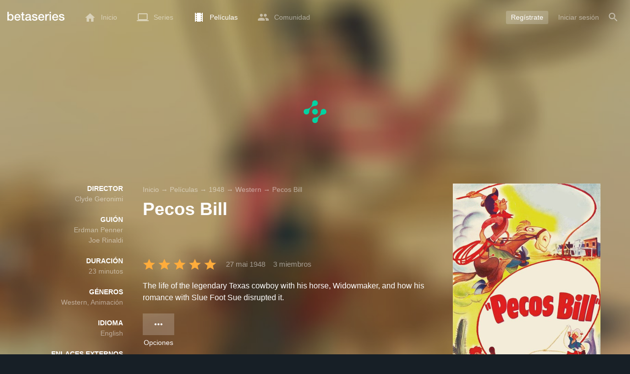

--- FILE ---
content_type: text/html; charset=UTF-8
request_url: https://www.betaseries.com/es/movie/113404-pecos-bill
body_size: 23123
content:
<!DOCTYPE html>
<html lang="es" >
<head prefix="og: http://ogp.me/ns# fb: http://ogp.me/ns/fb# video: http://ogp.me/ns/video#">
    <meta name="twitter:card" content="summary">
    <meta name="twitter:url" content="https://www.betaseries.com/es/movie/113404-pecos-bill">
    <meta name="twitter:title" content="Pecos Bill">
    <meta name="twitter:description" content="Película Western / Animación dirigida en 1948 por Clyde Geronimi, con Roy Rogers (Roy Rogers), Bob Nolan (Bob Nolan) y Luana Patten (Luana).">
    <meta name="twitter:site" content="@betaseries">
    <meta name="twitter:image" content="https://www.betaseries.com/es/film/113404-pecos-bill/image">
	<meta property="fb:app_id"      content="670849765185424" />
	<meta property="og:type"        content="video.movie" />
	<meta property="og:url"         content="https://www.betaseries.com/es/movie/113404-pecos-bill" />
	<meta property="og:title"       content="Pecos Bill" />
	<meta property="og:description" content="Película Western / Animación dirigida en 1948 por Clyde Geronimi, con Roy Rogers (Roy Rogers), Bob Nolan (Bob Nolan) y Luana Patten (Luana)." />
	<meta property="og:image"       content="https://www.betaseries.com/es/film/113404-pecos-bill/image" />
    <link rel="canonical" href="https://www.betaseries.com/es/movie/113404-pecos-bill" /><link rel="alternate" hreflang="fr" href="https://www.betaseries.com/film/113404-pecos-bill" /><link rel="alternate" hreflang="en" href="https://www.betaseries.com/en/movie/113404-pecos-bill" /><link rel="alternate" hreflang="es" href="https://www.betaseries.com/es/movie/113404-pecos-bill" /><link rel="alternate" hreflang="de" href="https://www.betaseries.com/de/movie/113404-pecos-bill" /><link rel="alternate" hreflang="it" href="https://www.betaseries.com/it/movie/113404-pecos-bill" /><link rel="alternate" hreflang="nl" href="https://www.betaseries.com/nl/movie/113404-pecos-bill" /><link rel="alternate" hreflang="pt" href="https://www.betaseries.com/pt/movie/113404-pecos-bill" /><link rel="alternate" hreflang="pt-br" href="https://www.betaseries.com/pt-br/movie/113404-pecos-bill" /><link rel="alternate" hreflang="se" href="https://www.betaseries.com/se/movie/113404-pecos-bill" /><link rel="alternate" hreflang="pl" href="https://www.betaseries.com/pl/movie/113404-pecos-bill" /><link rel="alternate" hreflang="ru" href="https://www.betaseries.com/ru/movie/113404-pecos-bill" /><link rel="alternate" hreflang="uk" href="https://www.betaseries.com/uk/movie/113404-pecos-bill" /><link rel="alternate" hreflang="tr" href="https://www.betaseries.com/tr/movie/113404-pecos-bill" /><link rel="alternate" hreflang="x-default" href="https://www.betaseries.com/film/113404-pecos-bill" /><link rel="preload" fetchpriority="high" as="image" href="https://img.betaseries.com/tv3lkZBvvr_lu03vGZd8dfYhAuE=/600x900/smart/https%3A%2F%2Fpictures.betaseries.com%2Ffilms%2Faffiches%2Foriginal%2F113404.jpg">    <title>Ver Pecos Bill en streaming</title>
    <meta name="description" content="Toda la información de la película Pecos Bill." />
    <meta http-equiv="content-type" content="text/html; charset=utf-8" />
    <meta name="viewport" content="width=device-width, initial-scale=1, minimum-scale=1, maximum-scale=1, user-scalable=no" />
    <meta name="robots" content="max-image-preview:large" />

    <link rel="apple-touch-icon" sizes="180x180" href="https://www.betaseries.com/images/site/apple-touch-icon.png">
    <link rel="icon" type="image/png" sizes="32x32" href="https://www.betaseries.com/images/site/favicon-32x32.png">
    <link rel="icon" type="image/png" sizes="16x16" href="https://www.betaseries.com/images/site/favicon-16x16.png">
    <link rel="manifest" href="https://www.betaseries.com/site.webmanifest">
    <link rel="mask-icon" href="https://www.betaseries.com/images/site/safari-pinned-tab.svg" color="#3b8dd0">
    <meta name="apple-mobile-web-app-title" content="BetaSeries">
    <meta name="application-name" content="BetaSeries">
    <meta name="theme-color" content="#3b8dd0">

    <link rel="search" type="application/opensearchdescription+xml" href="https://www.betaseries.com/data/opensearch.xml" title="BetaSeries" />

	<link rel="preload" media="screen" type="text/css" href="https://www.betaseries.com/css/film.css?v=1769386254" as="style" onload="this.onload=null;this.rel='stylesheet';if (document.querySelectorAll('head>link[type=\'text/css\'][rel=\'preload\']').length==0&&document.querySelector('#critical-css')){document.querySelector('#critical-css').remove();}">
	<noscript><link rel="stylesheet" href="https://www.betaseries.com/css/film.css?v=1769386254" /></noscript>
	<style id="critical-css">#optidigital-adslot-Wallpaper{display:none}.optidigital-ad-center,.optidigital-ad-center-sticky{margin:10px auto}.parent-ad-desktop,.parent-ad-mobile{flex-direction:column;justify-content:center}.parent-ad-mobile{display:flex}.parent-ad-desktop{display:none}@media (min-width:768px){.parent-ad-mobile{display:none}.parent-ad-desktop{display:flex}}.right-ad{float:right}.sticky-ad{position:-webkit-sticky;position:sticky;top:20px}.sideArticle .sticky-ad{top:140px}#optidigital-adslot-Desktop_Interstitial{margin:0}@charset "UTF-8";:root{--default_color:#333333;--link_color:var(--top_color);--bright_color:#ffffff;--background_color:#ffffff;--heading_color:#c1e1fa;--top_color:#3b8dd0;--footer_color:#333333;--gray_hover:#fafafa;--gray_light:#eeeeee;--gray_slight:#dedede;--gray_medium:#999999;--gray_hard:#666666;--body_background:#f2f3f6;--shadow_light:#dddddd;--error:#d50000;--default_background:#171f26;--gutter:calc(15px / 2);--border-radius:6px;--box-shadow:#999 0 0 5px;--background-reco-home:var(--default_background);--background_color_block:#fff;--background_color_block_reverse:#212930;--club-member:#dab766;--club_gradient:linear-gradient(#dab766, #b69121);--background-placeholder:linear-gradient(
        -90deg,
        #e8eaed 0%,
        #dfe0e1 50%,
        #e8eaed 100%
    );--archived_bg:var(--gray_slight);--title_block:var(--top_color);--rewatch_bg:rgb(203 213 225 / 0.1);--rewatch_bg_dark:rgb(71 85 105 / 0.4)}@media (min-width:991px){:root{--gutter:15px}}:root{--blue:#007bff;--indigo:#6610f2;--purple:#6f42c1;--pink:#e83e8c;--red:#dc3545;--orange:#fd7e14;--yellow:#ffc107;--green:#28a745;--teal:#20c997;--cyan:#17a2b8;--white:#fff;--gray:#6c757d;--gray-dark:#343a40;--primary:#007bff;--secondary:#6c757d;--success:#28a745;--info:#17a2b8;--warning:#ffc107;--danger:#dc3545;--light:#f8f9fa;--dark:#343a40;--breakpoint-xs:0;--breakpoint-sm:576px;--breakpoint-md:768px;--breakpoint-lg:992px;--breakpoint-xl:1200px;--font-family-sans-serif:-apple-system,BlinkMacSystemFont,"Segoe UI",Roboto,"Helvetica Neue",Arial,"Noto Sans",sans-serif,"Apple Color Emoji","Segoe UI Emoji","Segoe UI Symbol","Noto Color Emoji";--font-family-monospace:SFMono-Regular,Menlo,Monaco,Consolas,"Liberation Mono","Courier New",monospace}*,::after,::before{box-sizing:border-box}html{font-family:sans-serif;line-height:1.15;-webkit-text-size-adjust:100%}nav{display:block}body{margin:0;font-family:-apple-system,BlinkMacSystemFont,"Segoe UI",Roboto,"Helvetica Neue",Arial,"Noto Sans",sans-serif,"Apple Color Emoji","Segoe UI Emoji","Segoe UI Symbol","Noto Color Emoji";font-size:1rem;font-weight:400;line-height:1.5;color:#212529;text-align:left;background-color:#fff}h1{margin-top:0;margin-bottom:.5rem}p{margin-top:0;margin-bottom:1rem}ul{margin-top:0;margin-bottom:1rem}strong{font-weight:bolder}a{color:#007bff;text-decoration:none;background-color:transparent}img{vertical-align:middle;border-style:none}svg{overflow:hidden;vertical-align:middle}button{border-radius:0}button{margin:0;font-family:inherit;font-size:inherit;line-height:inherit}button{overflow:visible}button{text-transform:none}[type=button],[type=submit],button{-webkit-appearance:button}[type=button]::-moz-focus-inner,[type=submit]::-moz-focus-inner,button::-moz-focus-inner{padding:0;border-style:none}::-webkit-file-upload-button{font:inherit;-webkit-appearance:button}.container{width:100%;padding-right:15px;padding-left:15px;margin-right:auto;margin-left:auto}@media (min-width:576px){.container{max-width:540px}}@media (min-width:768px){.container{max-width:720px}}@media (min-width:992px){.container{max-width:960px}}@media (min-width:1200px){.container{max-width:1140px}}.d-none{display:none!important}@media (min-width:768px){.d-md-block{display:block!important}.d-md-flex{display:flex!important}}.sr-only{position:absolute;width:1px;height:1px;padding:0;overflow:hidden;clip:rect(0,0,0,0);white-space:nowrap;border:0}body{position:relative;font-family:Inter,Roboto,'Helvetica Neue','Arial Nova','Nimbus Sans',Arial,sans-serif;font-weight:400;font-size:14px;line-height:1.2;color:var(--default_color);background:#fff;overscroll-behavior:contain;-ms-overflow-style:none;--reskin-top-height:0;--reskin-container-width:1082px;--reskin-background-color:#0000}ul{margin-bottom:0;padding-left:0;list-style:none}p{margin-bottom:0}h1{font-size:100%;font-weight:400}a{color:var(--link_color)}a{text-decoration:none}h1{clear:both;margin:0 0 var(--gutter);padding:0 7px;min-height:24px;border:1px solid var(--heading_color);text-transform:uppercase;font-family:Helvetica,Arial,sans-serif;font-size:12px;font-weight:700;line-height:26px;color:var(--link_color);background:#fff;-webkit-font-smoothing:antialiased;-moz-osx-font-smoothing:grayscale}strong{font-weight:700;-webkit-font-smoothing:antialiased;-moz-osx-font-smoothing:grayscale}.u-colorWhiteOpacity05{color:#fff!important;opacity:.5;-webkit-font-smoothing:antialiased;-moz-osx-font-smoothing:grayscale}.u-insideBorderOpacity{position:relative}.u-insideBorderOpacity:after{content:"";position:absolute;top:0;right:0;bottom:0;left:0;border-radius:inherit}.u-insideBorderOpacity.u-insideBorderOpacity--01:after{box-shadow:inset 0 0 0 1px rgba(255,255,255,.1)}.cf:after,.cf:before{content:"";display:table}.cf:after{clear:both}.white{color:#fff}.sr-only{position:absolute;width:1px;height:1px;margin:-1px;padding:0;border:0;overflow:hidden;clip:rect(0,0,0,0)}.content{position:relative;padding:var(--gutter) 0 calc(var(--gutter));text-align:left}.svgContainer{display:flex;flex-shrink:0;align-items:center;justify-content:center;width:24px;height:24px;font-size:0}@media (min-width:320px) and (max-width:991px){body{font-size:14px;line-height:18px}#centre{margin-left:0;margin-right:0}h1{font-size:inherit;line-height:24px}}@media (min-width:320px) and (max-width:991px){[type=submit]{width:100%!important}}.container{padding-left:var(--gutter);padding-right:var(--gutter)}@media (min-width:992px){.container{width:auto;max-width:100%}}@media (min-width:1200px){.container{width:1480px;max-width:100%}}@media (max-width:1033px){.container{width:auto;max-width:100%}}.content{padding-top:10px}.btn-reset{display:inline-block;-webkit-appearance:none;-moz-appearance:none;box-sizing:border-box;margin:0;padding:0;border:0;text-align:center;font-size:inherit;vertical-align:middle;background:0;background-clip:padding-box;user-drag:none;font-family:inherit;text-decoration:none}.btn-reset svg{vertical-align:middle}.btn-btn{box-sizing:border-box;padding:5px 10px;border:1px solid var(--gray_slight);border-radius:4px;text-align:center;font-size:inherit;line-height:1.5;color:var(--gray_hard);background-color:#fff}.btn-btn.btn--grey{border-color:#eee;color:#333;background-color:#eee}.btn-blue{padding:4px 10px;text-decoration:none;font-size:14px;line-height:20px;color:#fff;-webkit-font-smoothing:antialiased;-moz-osx-font-smoothing:grayscale}.btn-blue2{padding:6px 10px;text-decoration:none;font-size:14px;line-height:18px;-webkit-font-smoothing:antialiased;-moz-osx-font-smoothing:grayscale}.btn-blue2.btn-blue2.btn-blue2{border:none;color:#fff;background:#54709d}.dropdown-menu{display:none;z-index:100;position:absolute;top:100%;left:0;width:479px;padding:9px;border:1px solid #fff;border-radius:2px;background:#fff;filter:drop-shadow(0 2px 8px rgba(0,0,0,.16))}@media (max-width:480px){.dropdown-menu.dropdown-menu--bottom-xs{top:auto;right:5px;width:auto}}.toolTipWrapper{display:flex;position:relative;align-items:center;justify-content:center;width:100%;height:100%;text-align:left;color:inherit}.tooltipItem{display:none;z-index:10;position:absolute;top:-23px;left:50%;padding:10px;border-radius:2px;font-size:11px;font-weight:400;line-height:13px;white-space:nowrap;color:#fff;background:#212930;transform:translateX(-50%);-webkit-font-smoothing:antialiased;-moz-osx-font-smoothing:grayscale}.tooltipItem.tooltipItem--bottom{top:calc(100% + 16px)}.tooltipItem:after{content:"";display:block;z-index:1;position:absolute;top:100%;left:50%;margin-left:-4px;border-top:4px solid #212930;border-right:4px solid transparent;border-left:4px solid transparent}.tooltipItem.has-carret-bottom-middle:after{top:auto;bottom:100%;border-top:0;border-bottom:4px solid #212930}.tooltipItem.has-carret-10px{padding:7px 10px;font-size:12px}.tooltipItem.has-carret-10px:after{margin-left:-10px;border-width:10px}body.layout-1320 .container-1320{width:100%;margin:0 auto;padding-right:60px;padding-left:60px;max-width:calc(1320px + (2 * 60px))}body.layout-1320 .wrapper.container{width:auto;padding-left:0;padding-right:0}@media (max-width:1440px){body.layout-1320 .container-1320{max-width:100%;padding-left:0;padding-right:0}}@media (max-width:1199px){body.layout-1320 .wrapper.container{max-width:none}}.positionRelative>.btnPlayVideoWrapper{z-index:1;position:absolute;top:50%;left:50%;width:auto;height:auto;border-radius:50%;background:rgba(0,0,0,.2);transform:translate(-50%,-50%)}.stars{display:inline-block;position:relative;font-size:0;white-space:nowrap;vertical-align:middle}.stars .star-svg{width:12px;height:12px}.stars .star-svg+.star-svg{margin-left:2px}.js-notification-standalone-container{position:fixed;top:85px;right:15px;z-index:1502}.js-close-dropdowns,.js-close-elements{display:none;z-index:10;position:absolute;top:0;right:0;bottom:0;left:0}.popinWrapper[aria-hidden=true]{display:none}.popinWrapper{display:flex;z-index:2000;position:fixed;top:0;right:0;bottom:0;left:0;align-items:center;justify-content:center;padding-right:15px;padding-left:15px;font-size:14px;line-height:16px;background:rgba(13,21,28,.3)}.popinWrapper [role=dialog]{position:relative;width:100%;margin:40px 0;padding:15px;max-width:500px;color:#333;background:#fff}.popinWrapper p{margin:0 0 10px}.popinWrapper [data-a11y-dialog-hide]{z-index:10;position:absolute;top:7px;right:7px;padding:8px}.popinWrapper .button-set{text-align:right;margin-top:30px}.popinWrapper .button-set .btn-btn{width:auto!important;border-radius:0;font-size:12px;font-weight:700}.popinWrapper .button-set:not(.textAlignLeft):not(.textAlignCenter) .btn-btn{margin-left:15px}.faceboxDisplay{display:none;z-index:1505;position:fixed;top:0;right:0;bottom:0;left:0;align-items:center;justify-content:center;background:rgba(13,21,28,.3);overflow:auto}#facebox{width:100%;z-index:101;box-sizing:border-box;padding:0 10px}@media (min-width:320px) and (max-width:991px){#facebox{padding:0}}.menu{z-index:1000;position:relative;width:100%;margin:0;text-align:left;background:var(--top_color)}.menu{position:absolute;top:0;right:0;left:0}.menu-wrapper{display:flex;position:relative;align-items:center}.menu-empty{flex-grow:1}.mainlogo{display:flex;align-items:center;margin-right:20px}.mainlogo img{position:relative;top:-2px}body{padding-top:70px}@media (max-width:991px){body{padding-top:35px}}.menu-icon{vertical-align:middle;font-size:0}.menu-icon+span{padding-left:10px}.menu-link{display:flex;position:relative;align-items:center;height:50px;padding:0 20px;text-decoration:none;font-size:14px;color:var(--bright_color);-webkit-font-smoothing:antialiased;-moz-osx-font-smoothing:grayscale;background:0}.menu-link .svgContainer{width:24px;height:24px}.menu-item--currentPage .hover-white{fill:#fff}.menu-empty~*>.menu-link{padding:0 10px}.wrapper.container .menu-toggle{display:none;position:relative;width:100%;height:60px;margin:-10px 0 0;line-height:60px;color:var(--top_color)}.wrapper.container .menu-toggle span{position:relative}.wrapper.container .menu-toggle span:after{content:"";display:block;z-index:1;position:absolute;top:50%;right:-15px;border-top:5px solid var(--top_color);border-right:5px solid transparent;border-left:5px solid transparent;transform:translateY(calc(-50% + 3px))}.menu-transparent .menu{background:0 0}.menu-transparent .menu .hover-white,.menu-transparent .svgSearch{fill:#fff}.menu-transparent .menu-item:not(.menu-item--currentPage) .menu-link{opacity:.5}.menu-transparent .menu-item-CreateAccount{margin-right:10px;opacity:1!important}.menu-transparent .menu-createAccount{padding:5px 10px 6px;border-radius:3px;background:rgba(255,255,255,.2)}@supports (-webkit-backdrop-filter:blur(1px)) or (backdrop-filter:blur(1px)){body.menu-transparent .menu{position:fixed}}@media (min-width:320px) and (max-width:991px){.menu-link{padding-left:10px;padding-right:10px;height:44px}.menu-link .menu-icon svg{display:block}.menu-wrapper{justify-content:space-between;height:44px;padding-right:0;padding-left:0}}@media (max-width:327px){.menu-link{padding-left:5px!important;padding-right:5px!important}}@media (max-width:767px){.menu>.container{padding-left:0;padding-right:0}}@media (min-width:991px){.menu .mainlogo{height:30px;margin-top:20px;margin-bottom:20px}}@media (max-width:1056px){.menu .hidden-xs{display:none}}.header-navigation{display:none;position:absolute;top:100%;left:10px;padding:0;width:auto;border:0;box-shadow:none;border-bottom-left-radius:2px;border-bottom-right-radius:2px;background:#fff;z-index:1000!important;transform:translateY(-5px);filter:drop-shadow(0 2px 8px rgba(0,0,0,.16))}.header-navigation:not([aria-labelledby]){display:block;visibility:hidden;z-index:-1;opacity:0}.header-navigation-item,.header-navigation>a{display:block;padding:7px 10px;white-space:nowrap;color:#212930;-webkit-font-smoothing:antialiased;-moz-osx-font-smoothing:grayscale}.header-navigation>*+*{border-top:1px #eee solid}.header-navigation[aria-labelledby]{display:none}@media (min-width:320px) and (max-width:991px){.header-navigation{top:100%;right:0;left:0}}@media (min-width:991px){.header-navigation{border-top-left-radius:2px;border-top-right-radius:2px;font-size:14px}.header-navigation:before{content:"";display:block;z-index:1;position:absolute;top:0;left:10px;width:0;height:0;border-right:12px solid transparent;border-bottom:12px solid #fff;border-left:12px solid transparent;transform:translateY(-100%)}.menu-item.has-headerNavigation{position:relative}}@media (min-width:901px) and (max-width:991px){.header-navigation{left:calc(-15px / 2);right:calc(-15px / 2)}}.menu-toggle{display:block;margin:20px auto;text-align:center}.slidesNav.slidesNav{display:none;z-index:30;position:absolute;top:57px;right:6px;width:48px;height:48px;border-radius:50%;background:#fff center no-repeat url("data:image/svg+xml;charset=UTF-8,<svg fill='%230D151C' width='15' height='25' xmlns='http://www.w3.org/2000/svg'><path d='M.18 21.68l9.16-9.18L.18 3.32 3 .5l12 12-12 12z' fill-rule='nonzero'/></svg>")}.slidesNav.slidesNav--left{right:auto;left:6px;transform:rotate(180deg)}.slide__comment .btn-reset{position:absolute;top:0;right:0;left:0;bottom:0;width:100%}.popinWrapper [role=dialog]{max-height:calc(100vh - 160px)}.popinWrapper .popin-content,.popinWrapper .popin-content-html,.popinWrapper .popin-content-reactmodule,.popinWrapper [role=dialog],.popinWrapper [role=document]{display:flex;flex-direction:column;min-height:0}#reactjs-recommendation{background-color:var(--footer_color);color:var(--bright_color);border:rgba(255,255,255,.5) solid 1px;font-size:14px;max-width:900px;margin:auto}.container-recommendation-popin{position:relative;max-height:500px}.close-recommendation-popin{position:absolute;top:0;right:0;padding:8px;z-index:100;font-size:30px;color:var(--bright_color);margin-top:-7px}#body-recommendation-popin{position:fixed;top:0;bottom:0;left:0;right:0;z-index:1100;background-color:rgba(0,0,0,.5);display:none;justify-content:center;align-items:center}@media (max-width:767px){#reactjs-recommendation{border:none}#reactjs-recommendation{height:100vh}.container-recommendation-popin{width:100vw;max-height:100vh;margin:auto}.close-recommendation-popin{top:10px;right:10px}}#optidigital-adslot-Wallpaper{display:none}.parent-ad-desktop,.parent-ad-mobile{flex-direction:column;justify-content:center}.parent-ad-mobile{display:flex}.parent-ad-desktop{display:none}@media (min-width:768px){.parent-ad-mobile{display:none}.parent-ad-desktop{display:flex}}.displayFlex{display:flex}.alignItemsCenter{align-items:center}.flexDirectionColumn{flex-direction:column}.justifyContentCenter{justify-content:center}.alignItemsStart{align-items:start}.justifySelfCenter{justify-self:center}.positionRelative{position:relative}.displayBlock{display:block}.widthFitContent{width:fit-content}.marginTop10{margin-top:10px!important}.zIndex10{z-index:10}.objectFitCover{object-fit:cover}.theme-top_color{background:var(--top_color)}body.bodyBackgroundImage{background-attachment:fixed;background-color:var(--default_background);background-position:center;background-repeat:no-repeat;background-size:cover}.grid-informations{display:grid;align-items:start;max-width:100%;grid-gap:40px}.blockInformations__details{margin-bottom:0;font-size:14px;line-height:21px;color:#fff;-webkit-font-smoothing:antialiased;-moz-osx-font-smoothing:grayscale}.blockInformations__details strong{text-transform:uppercase}.blockInformations__details li{margin-bottom:0}.blockInformations__title{margin:0 0 20px 0;padding:0;border:0;text-transform:none;font-family:inherit;font-size:36px;font-weight:700;line-height:54px;color:#fff;background:0 0}.blockInformations__metadatas{display:flex;align-items:center;-webkit-font-smoothing:antialiased;-moz-osx-font-smoothing:grayscale}.blockInformations__metadatas>*+*{padding-left:16px}.blockInformations__metadatas .stars{vertical-align:-6px}.blockInformations__metadatas .stars .star-svg{width:26px;height:24px;margin-right:3px}.blockInformations__actions{display:flex;flex-wrap:wrap;align-items:flex-start;margin-top:20px;font-size:14px;line-height:21px;clear:both}.blockInformations__actions#watch-buttons{min-height:53px;flex-wrap:nowrap;white-space:nowrap}.blockInformations__actions#watch-buttons::-webkit-scrollbar{display:none}.blockInformations__action .header-navigation{top:62px;left:10px;width:243px}.blockInformations__poster{position:relative;min-height:450px}.blockInformations__poster svg{width:76px;height:76px;fill:#fff}@media (max-width:597px){.blockInformations__title{margin-bottom:5px;font-size:22px;line-height:26px}.blockInformations__metadatas .stars{display:block;margin-bottom:8px;vertical-align:top}.blockInformations__metadatas>*{padding-right:10px}.blockInformations__metadatas>*+*{padding-left:0}.blockInformations__metadatas .stars .star-svg{width:16px;height:16px}}@media (max-width:597px){.blockInformations__metadatas{align-items:flex-start}}@media (min-width:598px){.blockInformations__metadatas{font-size:15px}}@media (max-width:361px){.blockInformations__poster img{max-width:100%;height:auto}}@media (max-width:997px){.blockInformations__poster{margin:0 auto}.blockInformations__details{display:none}.blockInformations__details li{padding:0 14px 0 0}.blockInformations__details strong{padding-right:6px}}@media (max-width:1240px){.grid-informations{grid-gap:15px;margin:10px}}@media (min-width:998px){.grid-informations{grid-template-columns:250px 390px 300px}.blockInformations__details{text-align:right}.blockInformations__details strong{display:block}.blockInformations__details li+li{margin-top:21px}}@media (min-width:1190px){.grid-informations{grid-template-columns:250px 590px 300px}}.breadcrumb{z-index:1;width:100%;margin:0;overflow:hidden;line-height:25px;color:#fff;opacity:.5}.breadcrumb a{padding:0;color:#fff}.breadcrumb--full{float:none;box-sizing:border-box;width:100%;box-shadow:none}@media (max-width:1240px){.blockInformations__actions{margin-top:15px}}.slidesWrapper button{display:none}</style>
	<style></style>
<meta property="og:locale" content="es_US" /><script defer type="text/javascript" src="https://choices.consentframework.com/js/pa/22168/c/BXMjP/stub" charset="utf-8"></script><script>window.Sddan = {"info":{"si":"","cat_name":"","hd_m":"","hd_s256":"","jb_profile":"","product_name":"","product_type":"","uf_bday":"","uf_gender":""}};</script><script defer type="text/javascript" src="https://choices.consentframework.com/js/pa/22168/c/BXMjP/cmp" charset="utf-8" async></script>    <script>!function(t){"use strict";t.loadCSS||(t.loadCSS=function(){});var e=loadCSS.relpreload={};if(e.support=function(){var e;try{e=t.document.createElement("link").relList.supports("preload")}catch(t){e=!1}return function(){return e}}(),e.bindMediaToggle=function(t){var e=t.media||"all";function a(){t.addEventListener?t.removeEventListener("load",a):t.attachEvent&&t.detachEvent("onload",a),t.setAttribute("onload",null),t.media=e}t.addEventListener?t.addEventListener("load",a):t.attachEvent&&t.attachEvent("onload",a),setTimeout(function(){t.rel="stylesheet",t.media="only x"}),setTimeout(a,3e3)},e.poly=function(){if(!e.support())for(var a=t.document.getElementsByTagName("link"),n=0;n<a.length;n++){var o=a[n];"preload"!==o.rel||"style"!==o.getAttribute("as")||o.getAttribute("data-loadcss")||(o.setAttribute("data-loadcss",!0),e.bindMediaToggle(o))}},!e.support()){e.poly();var a=t.setInterval(e.poly,500);t.addEventListener?t.addEventListener("load",function(){e.poly(),t.clearInterval(a)}):t.attachEvent&&t.attachEvent("onload",function(){e.poly(),t.clearInterval(a)})}"undefined"!=typeof exports?exports.loadCSS=loadCSS:t.loadCSS=loadCSS}("undefined"!=typeof global?global:this);</script>
    <script defer event-adblock="false" event-logged_in="false" data-domain="betaseries.com" data-api="/api/call" src="/js/script.js"></script>    <script>window.plausible = window.plausible || function() { (window.plausible.q = window.plausible.q || []).push(arguments) }</script>
    <link href="https://plus.google.com/116191640078967016412/" rel="publisher" />
    <link rel="dns-prefetch" href="https://www.betaseries.com">
    <link rel="dns-prefetch" href="https://img.betaseries.com">
    <link rel="dns-prefetch" href="https://googleads.g.doubleclick.net">
    <link rel="dns-prefetch" href="https://www.googleadservices.com">
    <link rel="dns-prefetch" href="https://www.google.com">
    <link rel="dns-prefetch" href="https://js.sddan.com">
    <link rel="dns-prefetch" href="https://www.googletagmanager.com">
        <meta name="apple-itunes-app" content="app-id=874954616" />
    <script>window.bsQueue=function(){var n=[];return{enqueue:function(e){"function"==typeof e&&n.push(e)},executeAll:function(){for(;n.length>0;)n.shift()()}}}();</script>

    <style type="text/css" id="styleRoot">
            </style>
<script>
        var optidigitalQueue = optidigitalQueue || {};
        optidigitalQueue.cmd = optidigitalQueue.cmd || [];
    </script><script type='text/javascript'
            id='optidigital-ad-init'
            async
            config='{"adUnit": "/22269119890/betaseries.com/fiche-film", "pageTargeting": {"issafe":"1","logged":"0","locale":"es"}}'
            src='//scripts.opti-digital.com/tags/?site=betaseries'>
        </script><script async src="https://fundingchoicesmessages.google.com/i/pub-8657258600034437?ers=1" nonce="wwxOjPG9_1sPX4DpJ7B6OA"></script><script nonce="wwxOjPG9_1sPX4DpJ7B6OA">(function() {function signalGooglefcPresent() {if (!window.frames['googlefcPresent']) {if (document.body) {const iframe = document.createElement('iframe'); iframe.style = 'width: 0; height: 0; border: none; z-index: -1000; left: -1000px; top: -1000px;'; iframe.style.display = 'none'; iframe.name = 'googlefcPresent'; document.body.appendChild(iframe);} else {setTimeout(signalGooglefcPresent, 0);}}}signalGooglefcPresent();})();</script></head>
<body  class="menu-transparent bodyBackgroundImage layout-1320" style="background-image: linear-gradient(rgba(23, 31, 38, .3), rgba(23, 31, 38, .3)), url('https://img.betaseries.com/tBy3y9pH3rx9ddrlrV5QKuBiS3Y=/920x540/smart/filters:blur(30)/https%3A%2F%2Fpictures.betaseries.com%2Ffilms%2Fbackdrops%2Foriginal%2F113404.jpg')">
<!-- Wallpaper --><div id="optidigital-adslot-Wallpaper" style="display:none;" class="Wallpaper"></div>    <!-- Google Tag Manager (noscript) -->
    <noscript><iframe src="https://www.googletagmanager.com/ns.html?id=GTM-W9VJ548" height="0" width="0" style="display:none;visibility:hidden"></iframe></noscript>
    <!-- End Google Tag Manager (noscript) -->
    <div style="display: none;">
        <svg xmlns="http://www.w3.org/2000/svg">
    <symbol id="icon-star-disable" viewBox="0 0 12 11">
        <path d="M6 8.841l3.708 2.159-.984-4.07 3.276-2.738-4.314-.353-1.686-3.838-1.686 3.838-4.314.353 3.276 2.738-.984 4.07z" fill-rule="nonzero" fill="#EEEEEE"/>
    </symbol>
    <symbol id="icon-star-empty" viewBox="0 0 12 11">
        <path d="M12 4.192l-4.314-.359-1.686-3.833-1.686 3.838-4.314.353 3.276 2.738-.984 4.07 3.708-2.159 3.708 2.159-.978-4.07 3.27-2.738zm-6 3.566l-2.256 1.314.6-2.478-1.992-1.667 2.628-.22 1.02-2.333 1.026 2.339 2.628.22-1.992 1.667.6 2.478-2.262-1.32z" fill-rule="nonzero" fill="#FFAC3B"/>
    </symbol>
    <symbol id="icon-star-full" viewBox="0 0 12 11">
        <path d="M6 8.841l3.708 2.159-.984-4.07 3.276-2.738-4.314-.353-1.686-3.838-1.686 3.838-4.314.353 3.276 2.738-.984 4.07z" fill-rule="nonzero" fill="#FFAC3B"/>
    </symbol>
    <symbol id="icon-star-half" viewBox="0 0 12 11">
        <path d="M12 4.192l-4.314-.359-1.686-3.833-1.686 3.838-4.314.353 3.276 2.738-.984 4.07 3.708-2.159 3.708 2.159-.978-4.07 3.27-2.738zm-6 3.566v-5.384l1.026 2.339 2.628.22-1.992 1.667.6 2.478-2.262-1.32z" fill-rule="nonzero" fill="#FFAC3B"/>
    </symbol>
    <symbol id="icon-starblue-disable" viewBox="0 0 12 11">
        <path d="M6 8.841l3.708 2.159-.984-4.07 3.276-2.738-4.314-.353-1.686-3.838-1.686 3.838-4.314.353 3.276 2.738-.984 4.07z" fill-rule="nonzero" fill="#EEEEEE"/>
    </symbol>
    <symbol id="icon-starblue-empty" viewBox="0 0 12 11">
        <path d="M12 4.192l-4.314-.359-1.686-3.833-1.686 3.838-4.314.353 3.276 2.738-.984 4.07 3.708-2.159 3.708 2.159-.978-4.07 3.27-2.738zm-6 3.566l-2.256 1.314.6-2.478-1.992-1.667 2.628-.22 1.02-2.333 1.026 2.339 2.628.22-1.992 1.667.6 2.478-2.262-1.32z" fill-rule="nonzero" fill="#3B8DD0"/>
    </symbol>
    <symbol id="icon-starblue-full" viewBox="0 0 12 11">
        <path d="M6 8.841l3.708 2.159-.984-4.07 3.276-2.738-4.314-.353-1.686-3.838-1.686 3.838-4.314.353 3.276 2.738-.984 4.07z" fill-rule="nonzero" fill="#3B8DD0"/>
    </symbol>
    <symbol id="icon-starblue-half" viewBox="0 0 12 11">
        <path d="M12 4.192l-4.314-.359-1.686-3.833-1.686 3.838-4.314.353 3.276 2.738-.984 4.07 3.708-2.159 3.708 2.159-.978-4.07 3.27-2.738zm-6 3.566v-5.384l1.026 2.339 2.628.22-1.992 1.667.6 2.478-2.262-1.32z" fill-rule="nonzero" fill="#3B8DD0"/>
    </symbol>
</svg>
    </div>

    <div id="fb-root"></div>

    <div id="popup-bg" class="faceboxDisplay">
        <div id="facebox"></div>
    </div>

    <div class="popinWrapper" id="popin-dialog" aria-hidden="true">
    <div tabindex="-1" data-a11y-dialog-hide></div>
    <div role="dialog" aria-labelledby="dialog-title">
        <div role="document">
            <div class="popin-content">
                <div class="popin-content-reactmodule">
                </div>
                <div class="popin-content-html">
                    <div class="title" id="dialog-title" tabindex="0"></div>
                    <div class="popin-content-ajax">
                        <p></p>
                    </div>
                    <div class="button-set">
                        <button class="btn-reset btn-btn btn--grey js-close-popupalert" type="button" id="popupalertno">
                            Non
                        </button><button class="btn-reset btn-btn btn-blue2 js-close-popupalert" type="submit" id="popupalertyes">
                            OK, j'ai compris
                        </button>
                    </div>
                </div>
            </div>
            <button id="popin-showClose" data-a11y-dialog-hide class="btn-reset js-close-popupalert" type="button" aria-label="Fermer la popin">
                <svg fill="#333" class="SvgClosePopin" width="14" height="14" viewBox="0 0 14 14" xmlns="http://www.w3.org/2000/svg"><path d="M7 .333c-3.687 0-6.667 2.98-6.667 6.667s2.98 6.667 6.667 6.667 6.667-2.98 6.667-6.667-2.98-6.667-6.667-6.667zm3.333 9.06l-.94.94-2.393-2.393-2.393 2.393-.94-.94 2.393-2.393-2.393-2.393.94-.94 2.393 2.393 2.393-2.393.94.94-2.393 2.393 2.393 2.393z" fill="inherit" /></svg>
            </button>
        </div>
    </div>
</div>

    
<div class="js-notification-standalone-container d-none d-md-block"></div>

<script type="text/template" id="growl-notification-template">
    <div
        class="notification notification--standalone notification--unread"
        id="i%notification_id%"
        data-ref-id="%notification_ref-id%"
        data-type="%notification_type%"
        onClick="setModalCommentId(this)"
    >
        <div class="media">
            <div class="media-left">
                <a href="https://www.betaseries.com/es/member/%25notification_username%25" class="avatar" data-displaylink="%notification_datadisplaylink%">
                    <img src="%notification_avatar%" width="40" height="40" alt="" />
                </a>
            </div>
            <div class="media-body">
                <div class="displayFlex">
                    <div class="notification__text alignSelfFlexStart">
                        <p>%notification_text%</p>
                        <div class="notification__datas">
                            <span class="mainTime">%notification_date%</span>
                            <button type="button" class="btn-reset" onclick="deleteNotification('%notification_id%');"><span class="mainTime">∙</span> Ocultar</button>
                        </div>
                    </div>
                    <div class="notification__image alignSelfFlexStart" data-displayimage="%notification_datadisplayimage%">
                        <img src="%notification_image%" alt="" height="38" width="38" />
                    </div>
                </div>
            </div>
        </div>
    </div>
</script>

<nav id="top" class="menu theme-top_color">
    <div class="container">
        <div class="menu-wrapper" id="js-menu-aim">
            <a href="/es/es/" class="mainlogo d-none d-md-flex">
                <img src="https://www.betaseries.com/images/site/betaseries.svg" alt="Logo BetaSeries" width="116" height="18" />
            </a>
            
<div class="menu-item  headerNavigation-hover">
    <a href="/es/es/" class="menu-link js-hideMenuOpen">
        <span class="svgContainer menu-icon menu-icon--home">
            <svg width="20" height="17" viewBox="0 0 20 17" xmlns="http://www.w3.org/2000/svg"><path class="hover-white" d="M8 17v-6h4v6h5v-8h3l-10-9-10 9h3v8z" fill-rule="nonzero" fill="#1365A8"/></svg>
        </span>
        <span class="hidden-xs">
            Inicio
        </span>
    </a>
    </div>

<div class="menu-item has-headerNavigation headerNavigation-hover">
    <a class="menu-link js-hideMenuOpen" href="/es/shows/">
        <span class="svgContainer menu-icon menu-icon--laptop">
            <svg width="24" height="16" viewBox="0 0 24 16" xmlns="http://www.w3.org/2000/svg"><path class="hover-white" d="M20 14c1.1 0 1.99-.9 1.99-2l.01-10c0-1.1-.9-2-2-2h-16c-1.1 0-2 .9-2 2v10c0 1.1.9 2 2 2h-4v2h24v-2h-4zm-16-12h16v10h-16v-10z" fill-rule="nonzero" fill="#1365A8"/></svg>
        </span>
        <span class="hidden-xs">
            Series
                    </span>
    </a>
    <div class="header-navigation" role="nav">
                            <a
            href="/es/shows/"
            class=""
                    >Todas las series</a>
                            <a
            href="/es/calendar"
            class=""
                    >Calendario de estrenos</a>
                            <a
            href="/es/es/quiz/"
            class=""
                    >El Gran Quiz</a>
            
    </div>
</div>

<div class="menu-item menu-item--currentPage has-headerNavigation headerNavigation-hover">
    <a class="menu-link js-hideMenuOpen" href="/es/movies/">
        <span class="svgContainer menu-icon menu-icon--film">
            <svg width="16" height="18" viewBox="0 0 16 18" xmlns="http://www.w3.org/2000/svg"><path class="hover-white" d="M14 0v2h-2v-2h-8v2h-2v-2h-2v18h2v-2h2v2h8v-2h2v2h2v-18h-2zm-10 14h-2v-2h2v2zm0-4h-2v-2h2v2zm0-4h-2v-2h2v2zm10 8h-2v-2h2v2zm0-4h-2v-2h2v2zm0-4h-2v-2h2v2z" fill-rule="nonzero" fill="#1365A8"/></svg>
        </span>
        <span class="hidden-xs">
            Películas
                    </span>
    </a>
    <div class="header-navigation" role="nav">
                            <a
            href="/es/movies/"
            class=""
                    >Todas las películas</a>
                            <a
            href="/es/calendar?shows=films"
            class=""
                    >Estrenos</a>
            
    </div>
</div>

<div class="menu-item has-headerNavigation headerNavigation-hover">
    <a class="menu-link js-hideMenuOpen" href="/es/about">
        <span class="svgContainer menu-icon">
            <svg width="22" height="14" viewBox="0 0 22 14" xmlns="http://www.w3.org/2000/svg"><path class="hover-white" d="M15 6c1.66 0 2.99-1.34 2.99-3s-1.33-3-2.99-3c-1.66 0-3 1.34-3 3s1.34 3 3 3zm-8 0c1.66 0 2.99-1.34 2.99-3s-1.33-3-2.99-3c-1.66 0-3 1.34-3 3s1.34 3 3 3zm0 2c-2.33 0-7 1.17-7 3.5v2.5h14v-2.5c0-2.33-4.67-3.5-7-3.5zm8 0c-.29 0-.62.02-.97.05 1.16.84 1.97 1.97 1.97 3.45v2.5h6v-2.5c0-2.33-4.67-3.5-7-3.5z" fill-rule="nonzero" fill="#1365A8"/></svg>
        </span>
        <span class="hidden-xs">
            Comunidad
        </span>
    </a>
    <div class="header-navigation" role="nav">
                            <a
            href="https://discord.gg/4Q3avDs"
            class=""
                                                target="_blank"
                                                                rel="noopener noreferrer"
                                    >Servidor de Discord</a>
                            <a
            href="https://support.betaseries.com"
            class=""
                                                target="_blank"
                                                                rel="noopener noreferrer"
                                    >Preguntas frecuentes</a>
                            <a
            href="/es/about"
            class=""
                    >Sobre BetaSeries</a>
                            <a
            href="/es/club"
            class=""
                    >El Club</a>
                            <a
            href="/es/team"
            class=""
                    >El equipo</a>
            
    </div>
</div>

<div class="menu-empty"></div>


    <div class="menu-item menu-item-CreateAccount hidden-xs">
        <a href="/es/registration?utm_source=website&utm_medium=link&utm_campaign=header" class="btn-blue menu-createAccount js-hideMenuOpen">
            Regístrate
        </a>
    </div>
    <div class="menu-item">
        <a href="/es/es/identification" class="menu-link js-hideMenuOpen">
            <span>
                Iniciar sesión
            </span>
        </a>
    </div>
    <div id="reactjs-header-search" style="width: 38px;">
        <div class="menu-item">
            <button type="button" class="btn-reset menu-link" style="padding-left: 10px; padding-right: 10px;" aria-label="Buscar" onclick="document.location.href='/es/shows/';">
                <svg fill="#1365A8" class="svgSearch" width="18" height="18" viewBox="0 0 18 18" xmlns="http://www.w3.org/2000/svg"><path d="M12.5 11h-.79l-.28-.27c.98-1.14 1.57-2.62 1.57-4.23 0-3.59-2.91-6.5-6.5-6.5s-6.5 2.91-6.5 6.5 2.91 6.5 6.5 6.5c1.61 0 3.09-.59 4.23-1.57l.27.28v.79l5 4.99 1.49-1.49-4.99-5zm-6 0c-2.49 0-4.5-2.01-4.5-4.5s2.01-4.5 4.5-4.5 4.5 2.01 4.5 4.5-2.01 4.5-4.5 4.5z" fill="inherit"></path></svg>
            </button>
        </div>
    </div>
        </div>
    </div>
    </nav>


<script>
  const headerTranslations = {
      "menu.search.placeholder": "Buscar una serie, película, colección, persona o noticia",
      "menu.search.movie.none.label": "Ninguna película se corresponde con <br />tu búsqueda.",
      "menu.search.movie.title": "Películas",
      "menu.search.member.none.label": "Ningún miembro se corresponde con <br />tu búsqueda.",
      "menu.search.member.title": "Miembros",
      "menu.search.member.image.alt": "Perfil de %login%",
      "menu.search.show.none.label": "Ninguna serie se corresponde con <br />tu búsqueda.",
      "menu.search.show.title": "Series",
      "menu.search.show.image.alt": "Cartel de %title%",
  }
</script>

    </div></div>

    <script type="application/ld+json">
    {
        "@context": "http://schema.org",
        "@type": "WebSite",
        "name": "BetaSeries",
        "description" : "Ver Pecos Bill en streaming",
        "url": "https://www.betaseries.com/es/es/",
        "image": "https://www.betaseries.com/images/site/og_facebook.png",
        "sameAs": [
            "https://twitter.com/betaseries",
            "https://www.facebook.com/betaseries/"
        ]
    }
    </script>

<script>
    const hasMobile = window.innerWidth <= 760
    window.addEventListener('resize', () => {
        if(hasMobile){
            document.getElementById('container-recommendation-popin').style.height = window.innerHeight + "px"
        }
    })
    window.addEventListener('DOMContentLoaded', async() => {
        if (window.location.hash === '#recommandation') {
            document.getElementById('body-recommendation-popin').style.display = 'flex';
            document.getElementsByTagName('body')[0].style.overflow = 'hidden';
            const load = await loadRecommendationModule('recommendation');
        }
        if(hasMobile){
            document.getElementById('container-recommendation-popin').style.height = window.innerHeight + "px"
        }
    });
</script>
<div id="body-recommendation-popin">
    <div id="container-recommendation-popin" class="container-recommendation-popin">
        <div class="close-recommendation-popin" onclick="document.getElementById('body-recommendation-popin').style.display = 'none'; document.getElementsByTagName('body')[0].style.overflow = ''">&times;</div>
        <div id="reactjs-recommendation">
        <div class="displayFlex justifyContentCenter alignItemsCenter flexDirectionColumn" style="width: 900px; height: 500px;">
            <div style="margin-bottom: 50px;">Cargando</div>
                <div class="spinner displayFlex justifyContentCenter alignItemsCenter" style="height: 144px">
                    <div class="spinner__inner">
                        <svg
                        style="animation: infiniteRotate 2s linear infinite; display: block;"
                        width="144"
                        height="144"
                        viewBox="0 0 48 48"
                        xmlns="http://www.w3.org/2000/svg"
                        >
                        <g fill="none">
                            <path d="M.5 0h48v48h-48z"/>
                            <path
                                d="M6.5 24h-6c0-13.255 10.745-24 24-24v6c-10.839 0-18 8.905-18 18z"
                                fill="#eee"
                            />
                        </g>
                        </svg>
                    </div>
                </div>
            </div>
        </div>
    </div>
</div>

    <div class="content content_op" id="contenu">

                <div class="wrapper container " style="order:2;">
        <span data-banner></span>

            <div id="centre" class="cf">
                <button type="button" class="menu-toggle btn-toggle-sidebar btn-reset" id="btn-toggle-menu">
                    <span id="btn-toggle-menu-wording">Menu</span>
                </button>
<style type="text/css">
    a[role="button"].js-show-fulltext:before {
        content: "… ";
    }
    a[role="button"].js-show-fulltext:after {
        content:"Más";
    }
</style>



    
<div class="container-1320">
    <!-- Billboard_1 --><div class="parent-ad-desktop " style="min-height: 280px;"><div style="display: none;" class="Billboard_1 "></div></div><!-- Mobile_Top --><div class="parent-ad-mobile" style="min-height: 450px;"><div style="display: none;" class="Mobile_Top"></div></div>
    
    <div class="grid-informations blockInformations informations-reskin">
        <ul class="blockInformations__details">
                                                    <li>
                    <strong>Director</strong>
                                            <span class="u-colorWhiteOpacity05">
                            <a href="/es/person/551130-clyde-geronimi" class="white">Clyde Geronimi</a>
                        </span><br>
                                    </li>
                                        <li>
                    <strong>Guión</strong>
                                            <span class="u-colorWhiteOpacity05">
                            <a href="/es/person/383174-erdman-penner" class="white">Erdman Penner</a>
                        </span><br>
                                            <span class="u-colorWhiteOpacity05">
                            <a href="/es/person/549529-joe-rinaldi" class="white">Joe Rinaldi</a>
                        </span><br>
                                    </li>
                                        <li>
                    <strong>Duración</strong>
                    <span class="u-colorWhiteOpacity05">
                        23 minutos
                    </span>
                </li>
                                        <li>
                    <strong>Géneros</strong>
                    <span class="u-colorWhiteOpacity05">
                        Western, Animación
                    </span>
                </li>
                                        <li>
                    <strong>Idioma</strong>
                    <span class="u-colorWhiteOpacity05">
                        English
                    </span>
                </li>
                                    <li>
    <strong>Enlaces externos</strong>
    <span class="u-colorWhiteOpacity05">
            <a class="white" href="https://www.imdb.com/title/tt0168118" target="_blank">Página IMDB</a><br>
        <a class="white" href="https://www.themoviedb.org/movie/204017" target="_blank">Página de TheMovieDB</a>
    </span>
</li>
<li>
    <strong>Última actualización</strong>
    <span class="u-colorWhiteOpacity05">
         1 décembre 2025 - 17:12<br>en 11 bases de datos
    </span>
</li>
        </ul>
        <div>
                <div class="breadcrumb breadcrumb--full">
                    <a style="color: #fff;" href="https://www.betaseries.com/es/es/">Inicio</a>
                    &rarr; <a style="color: #fff;" href="https://www.betaseries.com/es/movies/">Películas</a>
                    &rarr; <a style="color: #fff;" href="https://www.betaseries.com/es/movies/release-1948">1948</a>
                    &rarr; <a style="color: #fff;" href="https://www.betaseries.com/es/movies/release-1948/genre-western">Western</a>
                    &rarr; <a style="color: #fff;" href="https://www.betaseries.com/es/movie/113404-pecos-bill">Pecos Bill</a>
            </div>

            <h1 class="blockInformations__title">
                Pecos Bill
            </h1>
            
            <!-- Tonefuse 100006699 disabled -->
            <div class="blockInformations__actions" id="watch-buttons" data-type="film" data-id="113404" data-offer="svod">
                            </div>
            <div class="blockInformations__metadatas">
                <span class="stars js-render-stars" title="5 / 5  (1)"><svg viewBox="0 0 100 100" class="star-svg"><use xlink:href="#icon-star-full"></use></svg><svg viewBox="0 0 100 100" class="star-svg"><use xlink:href="#icon-star-full"></use></svg><svg viewBox="0 0 100 100" class="star-svg"><use xlink:href="#icon-star-full"></use></svg><svg viewBox="0 0 100 100" class="star-svg"><use xlink:href="#icon-star-full"></use></svg><svg viewBox="0 0 100 100" class="star-svg"><use xlink:href="#icon-star-full"></use></svg></span><time
                                                            title="Fecha de estreno inicial: 27 mai 1948"
                                                        class="u-colorWhiteOpacity05">
                                27 mai 1948
                        </time><span class="u-colorWhiteOpacity05"
                                                    >
                            3 miembros
                        </span>            </div>

            
            
            <p class="blockInformations__synopsis" style="font-style: italic;">
                
            </p>

            <p class="blockInformations__synopsis">The life of the legendary Texas cowboy with his horse, Widowmaker, and how his romance with Slue Foot Sue disrupted it.</p>

            
            <div class="blockInformations__actions">
                                <div
                    class="displayFlex alignItemsFlexStart"
                    id="reactjs-movie-actions"
                    data-movie-id="113404"
                    data-movie-currentStatus="-1"
                    data-movie-isFavorited=""
                    data-movie-canBeWatched="1"
                                    >
                </div>
                <div class="blockInformations__action">
                    <button type="button" class="btn-reset btn-transparent dropdown-toggle" id="dropdownMovie" data-toggle="dropdown" aria-haspopup="true" aria-expanded="false">
                        <span class="svgContainer">
                            <svg fill="#FFF" width="16" height="4" xmlns="http://www.w3.org/2000/svg"><path d="M2 0C.9 0 0 .9 0 2s.9 2 2 2 2-.9 2-2-.9-2-2-2zm12 0c-1.1 0-2 .9-2 2s.9 2 2 2 2-.9 2-2-.9-2-2-2zM8 0C6.9 0 6 .9 6 2s.9 2 2 2 2-.9 2-2-.9-2-2-2z" /></svg>

                        </span>
                    </button>
                    <div class="label">
                        Opciones
                    </div>
                    <div class="dropdown-menu header-navigation" aria-labelledby="dropdownMovie">
                                                    <a class="header-navigation-item" href="http://www.themoviedb.org/movie/204017" target="_blank">Página de TheMovieDB</a>
                                                                    </div>
                </div>
                            </div>

            <!-- Mobile_Pos1 --><div class="parent-ad-mobile " style="min-height: 450px;"><div style="display: none;" class="Mobile_Pos1 "></div></div>        </div>
        <div class="alignItemsStart justifySelfCenter">
            <div class="positionRelative widthFitContent blockInformations__poster u-insideBorderOpacity u-insideBorderOpacity--01">
                                                                    <img class="displayBlock objectFitCover" fetchpriority="high" src="https://img.betaseries.com/tv3lkZBvvr_lu03vGZd8dfYhAuE=/600x900/smart/https%3A%2F%2Fpictures.betaseries.com%2Ffilms%2Faffiches%2Foriginal%2F113404.jpg" width="300" height="450" alt="" />
                            </div>
                <div class="marginTop10">
                                    </div>
        </div>
    </div>
</div>




<!-- Billboard_2 --><div class="parent-ad-desktop " style="min-height: 280px;"><div style="display: none;" class="Billboard_2 "></div></div><!-- Mobile_Pos2 --><div class="parent-ad-mobile " style="min-height: 450px;"><div style="display: none;" class="Mobile_Pos2 "></div></div>
<div class="scrollNavigation overflowXScroll">
                <a href="#actors" class="u-colorWhiteOpacity05 js-anchor-link">Actores</a>
                        <a href="#similars" class="u-colorWhiteOpacity05 js-anchor-link">Películas similares</a>
    </div>


    <div id="actors" class="sectionSeparator">
                        <div class="slidesWrapper" >
    <div class="container-padding60">
        <div class="blockTitles">
            <h2 class="blockTitle">                Actores

             (3)         </h2>
                                                </div>
    </div>
    <div class="positionRelative">
        <div class="slides_flex hideScrollbar js-scroll-slider container-padding60 slides--col125 overflowXScroll">
                                        <a
                    role="button"
                    class="slide_flex slide--actor"
                    href="/es/person/199075-roy-rogers"
                >
                    <div class="slide__image slide__image--round positionRelative u-insideBorderOpacity u-insideBorderOpacity--01">
                                                                            <img
                                class="js-lazy-image u-opacityBackground"
                                data-src="https://img.betaseries.com/SeCJ2aEE8cd_QbqeP1Xqrdc-KEM=/250x250/smart/https%3A%2F%2Fpictures.betaseries.com%2Fpersons%2F1ZKQNYHS0YO4691hqD1Tgd3nvkY.jpg"
                                width="125"
                                height="125"
                                alt=""
                            />
                                            </div>
                    <div class="slide__title">
                        Roy Rogers
                    </div>
                    <div class="slide__infos u-colorWhiteOpacity05">
                        Roy Rogers
                    </div>
                </a>
                            <a
                    role="button"
                    class="slide_flex slide--actor"
                    href="/es/person/383282-bob-nolan"
                >
                    <div class="slide__image slide__image--round positionRelative u-insideBorderOpacity u-insideBorderOpacity--01">
                                                                            <img
                                class="js-lazy-image u-opacityBackground"
                                data-src="https://img.betaseries.com/RjUg3H823nLsLbDG-BHhyNS4eAI=/250x250/smart/https%3A%2F%2Fpictures.betaseries.com%2Fpersons%2FrETHkemxurbKkChX8XaWbjxr950.jpg"
                                width="125"
                                height="125"
                                alt=""
                            />
                                            </div>
                    <div class="slide__title">
                        Bob Nolan
                    </div>
                    <div class="slide__infos u-colorWhiteOpacity05">
                        Bob Nolan
                    </div>
                </a>
                            <a
                    role="button"
                    class="slide_flex slide--actor"
                    href="/es/person/108413-luana-patten"
                >
                    <div class="slide__image slide__image--round positionRelative u-insideBorderOpacity u-insideBorderOpacity--01">
                                                                            <img
                                class="js-lazy-image u-opacityBackground"
                                data-src="https://img.betaseries.com/A-hj5MVx3LvMqYtP8-fLz34OcN0=/250x250/smart/https%3A%2F%2Fpictures.betaseries.com%2Fpersons%2FsRfi7wKZtpAWLszA10VrxE5hakW.jpg"
                                width="125"
                                height="125"
                                alt=""
                            />
                                            </div>
                    <div class="slide__title">
                        Luana Patten
                    </div>
                    <div class="slide__infos u-colorWhiteOpacity05">
                        Luana
                    </div>
                </a>
                            </div>
        <button style="top: 38px" type="button" class="btn-reset slidesNav slidesNav--left js-scroll-slider__left">
            <span class="sr-only">left</span>
        </button>
        <button style="top: 38px" type="button" class="btn-reset slidesNav js-scroll-slider__right">
            <span class="sr-only">right</span>
        </button>
    </div>
</div>
</div>

<!-- Billboard_3 --><div class="parent-ad-desktop " style="min-height: 280px;"><div style="display: none;" class="Billboard_3 "></div></div>


  <div id="similars" class="sectionSeparator">
    <div class="slidesWrapper" >
    <div class="container-padding60">
        <div class="blockTitles">
            <h2 class="blockTitle">                Películas similares

             (91)         </h2>
                                                                    </div>
    </div>
    <div class="positionRelative">
        <div class="slides_flex hideScrollbar js-scroll-slider container-padding60                      overflowXScroll">
                                                            <div class="slide_flex" style="max-width: 125px;">
                        <a href="https://www.betaseries.com/es/movie/115284-inside-out-2"  class="slide__image positionRelative u-insideBorderOpacity u-insideBorderOpacity--01 displayBlock">
                                                                                        <img
                                    class="js-lazy-image u-opacityBackground"
                                    data-src="https://img.betaseries.com/9An90wX_Ys1g1NlpA-0_3fifhxA=/250x376/smart/https%3A%2F%2Fpictures.betaseries.com%2Ffilms%2Faffiches%2Foriginal%2F115284.jpg"
                                    width="125"
                                    height="188"
                                    alt=""
                                />
                                                        <span class="sr-only">Inside Out 2</span>
                        </a>
                        <div class="slide__title" title="Inside Out 2">
                            Inside Out 2
                        </div>
                                            </div>
                                    <div class="slide_flex" style="max-width: 125px;">
                        <a href="https://www.betaseries.com/es/movie/24553-moana"  class="slide__image positionRelative u-insideBorderOpacity u-insideBorderOpacity--01 displayBlock">
                                                                                        <img
                                    class="js-lazy-image u-opacityBackground"
                                    data-src="https://img.betaseries.com/NmKQhOXyHZxe8pdcPyhJW-D9EW0=/250x376/smart/https%3A%2F%2Fpictures.betaseries.com%2Ffilms%2Faffiches%2Foriginal%2F24553.jpg"
                                    width="125"
                                    height="188"
                                    alt=""
                                />
                                                        <span class="sr-only">Moana</span>
                        </a>
                        <div class="slide__title" title="Moana">
                            Moana
                        </div>
                                            </div>
                                    <div class="slide_flex" style="max-width: 125px;">
                        <a href="https://www.betaseries.com/es/movie/105971-elemental"  class="slide__image positionRelative u-insideBorderOpacity u-insideBorderOpacity--01 displayBlock">
                                                                                        <img
                                    class="js-lazy-image u-opacityBackground"
                                    data-src="https://img.betaseries.com/q0LxsgpWdIE3cDgpLXIN2mUYszs=/250x376/smart/https%3A%2F%2Fpictures.betaseries.com%2Ffilms%2Faffiches%2Foriginal%2F105971.jpg"
                                    width="125"
                                    height="188"
                                    alt=""
                                />
                                                        <span class="sr-only">Elemental</span>
                        </a>
                        <div class="slide__title" title="Elemental">
                            Elemental
                        </div>
                                            </div>
                                    <div class="slide_flex" style="max-width: 125px;">
                        <a href="https://www.betaseries.com/es/movie/15344-inside-out"  class="slide__image positionRelative u-insideBorderOpacity u-insideBorderOpacity--01 displayBlock">
                                                                                        <img
                                    class="js-lazy-image u-opacityBackground"
                                    data-src="https://img.betaseries.com/CeuK_TTBwQnGjyorw1eqp3c9C88=/250x376/smart/https%3A%2F%2Fpictures.betaseries.com%2Ffilms%2Faffiches%2Foriginal%2F15344.jpg"
                                    width="125"
                                    height="188"
                                    alt=""
                                />
                                                        <span class="sr-only">Inside Out</span>
                        </a>
                        <div class="slide__title" title="Inside Out">
                            Inside Out
                        </div>
                                            </div>
                                    <div class="slide_flex" style="max-width: 125px;">
                        <a href="https://www.betaseries.com/es/movie/28461-coco"  class="slide__image positionRelative u-insideBorderOpacity u-insideBorderOpacity--01 displayBlock">
                                                                                        <img
                                    class="js-lazy-image u-opacityBackground"
                                    data-src="https://img.betaseries.com/awr4eqBCRsTR7AWYuhDipsmAU_U=/250x376/smart/https%3A%2F%2Fpictures.betaseries.com%2Ffilms%2Faffiches%2Foriginal%2F28461.jpg"
                                    width="125"
                                    height="188"
                                    alt=""
                                />
                                                        <span class="sr-only">Coco</span>
                        </a>
                        <div class="slide__title" title="Coco">
                            Coco
                        </div>
                                            </div>
                                    <div class="slide_flex" style="max-width: 125px;">
                        <a href="https://www.betaseries.com/es/movie/160-the-lion-king"  class="slide__image positionRelative u-insideBorderOpacity u-insideBorderOpacity--01 displayBlock">
                                                                                        <img
                                    class="js-lazy-image u-opacityBackground"
                                    data-src="https://img.betaseries.com/wp-nNwHtkwgI4ReCQfPNZFypzdo=/250x376/smart/https%3A%2F%2Fpictures.betaseries.com%2Ffilms%2Faffiches%2Foriginal%2F160.jpg"
                                    width="125"
                                    height="188"
                                    alt=""
                                />
                                                        <span class="sr-only">The Lion King</span>
                        </a>
                        <div class="slide__title" title="The Lion King">
                            The Lion King
                        </div>
                                            </div>
                                    <div class="slide_flex" style="max-width: 125px;">
                        <a href="https://www.betaseries.com/es/movie/9655-frozen"  class="slide__image positionRelative u-insideBorderOpacity u-insideBorderOpacity--01 displayBlock">
                                                                                        <img
                                    class="js-lazy-image u-opacityBackground"
                                    data-src="https://img.betaseries.com/kZBO_hySC5T4xyaN476GyXijck0=/250x376/smart/https%3A%2F%2Fpictures.betaseries.com%2Ffilms%2Faffiches%2Foriginal%2F9655.jpg"
                                    width="125"
                                    height="188"
                                    alt=""
                                />
                                                        <span class="sr-only">Frozen</span>
                        </a>
                        <div class="slide__title" title="Frozen">
                            Frozen
                        </div>
                                            </div>
                                    <div class="slide_flex" style="max-width: 125px;">
                        <a href="https://www.betaseries.com/es/movie/80310-encanto"  class="slide__image positionRelative u-insideBorderOpacity u-insideBorderOpacity--01 displayBlock">
                                                                                        <img
                                    class="js-lazy-image u-opacityBackground"
                                    data-src="https://img.betaseries.com/g86gKe6PAgZYm_RjXWnE6lhA8JQ=/250x376/smart/https%3A%2F%2Fpictures.betaseries.com%2Ffilms%2Faffiches%2Foriginal%2F80310.jpg"
                                    width="125"
                                    height="188"
                                    alt=""
                                />
                                                        <span class="sr-only">Encanto</span>
                        </a>
                        <div class="slide__title" title="Encanto">
                            Encanto
                        </div>
                                            </div>
                                    <div class="slide_flex" style="max-width: 125px;">
                        <a href="https://www.betaseries.com/es/movie/3894-cars"  class="slide__image positionRelative u-insideBorderOpacity u-insideBorderOpacity--01 displayBlock">
                                                                                        <img
                                    class="js-lazy-image u-opacityBackground"
                                    data-src="https://img.betaseries.com/X4BkNkMRfnBJ108Z8Sqhy6fXBDo=/250x376/smart/https%3A%2F%2Fpictures.betaseries.com%2Ffilms%2Faffiches%2Foriginal%2F3894.jpg"
                                    width="125"
                                    height="188"
                                    alt=""
                                />
                                                        <span class="sr-only">Cars</span>
                        </a>
                        <div class="slide__title" title="Cars">
                            Cars
                        </div>
                                            </div>
                                    <div class="slide_flex" style="max-width: 125px;">
                        <a href="https://www.betaseries.com/es/movie/237-aladdin"  class="slide__image positionRelative u-insideBorderOpacity u-insideBorderOpacity--01 displayBlock">
                                                                                        <img
                                    class="js-lazy-image u-opacityBackground"
                                    data-src="https://img.betaseries.com/4p1pq4SluQEfdiaSduQ5fV3z97M=/250x376/smart/https%3A%2F%2Fpictures.betaseries.com%2Ffilms%2Faffiches%2Foriginal%2F237.jpg"
                                    width="125"
                                    height="188"
                                    alt=""
                                />
                                                        <span class="sr-only">Aladdin</span>
                        </a>
                        <div class="slide__title" title="Aladdin">
                            Aladdin
                        </div>
                                            </div>
                                    <div class="slide_flex" style="max-width: 125px;">
                        <a href="https://www.betaseries.com/es/movie/23229-toy-story-4"  class="slide__image positionRelative u-insideBorderOpacity u-insideBorderOpacity--01 displayBlock">
                                                                                        <img
                                    class="js-lazy-image u-opacityBackground"
                                    data-src="https://img.betaseries.com/2ZeqAaCvzqIsFt_4c8cKYnVs0WM=/250x376/smart/https%3A%2F%2Fpictures.betaseries.com%2Ffilms%2Faffiches%2Foriginal%2F23229.jpg"
                                    width="125"
                                    height="188"
                                    alt=""
                                />
                                                        <span class="sr-only">Toy Story 4</span>
                        </a>
                        <div class="slide__title" title="Toy Story 4">
                            Toy Story 4
                        </div>
                                            </div>
                                    <div class="slide_flex" style="max-width: 125px;">
                        <a href="https://www.betaseries.com/es/movie/3724-cinderella"  class="slide__image positionRelative u-insideBorderOpacity u-insideBorderOpacity--01 displayBlock">
                                                                                        <img
                                    class="js-lazy-image u-opacityBackground"
                                    data-src="https://img.betaseries.com/rwV7EZtBYTuU3u1iuDjSF1EWc_0=/250x376/smart/https%3A%2F%2Fpictures.betaseries.com%2Ffilms%2Faffiches%2Foriginal%2F3724.jpg"
                                    width="125"
                                    height="188"
                                    alt=""
                                />
                                                        <span class="sr-only">Cinderella</span>
                        </a>
                        <div class="slide__title" title="Cinderella">
                            Cinderella
                        </div>
                                            </div>
                                    <div class="slide_flex" style="max-width: 125px;">
                        <a href="https://www.betaseries.com/es/movie/321-finding-nemo"  class="slide__image positionRelative u-insideBorderOpacity u-insideBorderOpacity--01 displayBlock">
                                                                                        <img
                                    class="js-lazy-image u-opacityBackground"
                                    data-src="https://img.betaseries.com/4MQmxwP98cr5P3JtY3BdMygaIQw=/250x376/smart/https%3A%2F%2Fpictures.betaseries.com%2Ffilms%2Faffiches%2Foriginal%2F321.jpg"
                                    width="125"
                                    height="188"
                                    alt=""
                                />
                                                        <span class="sr-only">Finding Nemo</span>
                        </a>
                        <div class="slide__title" title="Finding Nemo">
                            Finding Nemo
                        </div>
                                            </div>
                                    <div class="slide_flex" style="max-width: 125px;">
                        <a href="https://www.betaseries.com/es/movie/2955-mulan"  class="slide__image positionRelative u-insideBorderOpacity u-insideBorderOpacity--01 displayBlock">
                                                                                        <img
                                    class="js-lazy-image u-opacityBackground"
                                    data-src="https://img.betaseries.com/kOzviKnL0fiCBWBIKYUCQBaLT2s=/250x376/smart/https%3A%2F%2Fpictures.betaseries.com%2Ffilms%2Faffiches%2Foriginal%2F2955.jpg"
                                    width="125"
                                    height="188"
                                    alt=""
                                />
                                                        <span class="sr-only">Mulan</span>
                        </a>
                        <div class="slide__title" title="Mulan">
                            Mulan
                        </div>
                                            </div>
                                    <div class="slide_flex" style="max-width: 125px;">
                        <a href="https://www.betaseries.com/es/movie/204-up"  class="slide__image positionRelative u-insideBorderOpacity u-insideBorderOpacity--01 displayBlock">
                                                                                        <img
                                    class="js-lazy-image u-opacityBackground"
                                    data-src="https://img.betaseries.com/cnyoW6Qr9xNbvldcYOkR6wydaSE=/250x376/smart/https%3A%2F%2Fpictures.betaseries.com%2Ffilms%2Faffiches%2Foriginal%2F204.jpg"
                                    width="125"
                                    height="188"
                                    alt=""
                                />
                                                        <span class="sr-only">Up</span>
                        </a>
                        <div class="slide__title" title="Up">
                            Up
                        </div>
                                            </div>
                                    <div class="slide_flex" style="max-width: 125px;">
                        <a href="https://www.betaseries.com/es/movie/341-monsters-inc"  class="slide__image positionRelative u-insideBorderOpacity u-insideBorderOpacity--01 displayBlock">
                                                                                        <img
                                    class="js-lazy-image u-opacityBackground"
                                    data-src="https://img.betaseries.com/Oxuufsiy_CiEd0xyZYk_rfZFX_s=/250x376/smart/https%3A%2F%2Fpictures.betaseries.com%2Ffilms%2Faffiches%2Foriginal%2F341.jpg"
                                    width="125"
                                    height="188"
                                    alt=""
                                />
                                                        <span class="sr-only">Monsters, Inc.</span>
                        </a>
                        <div class="slide__title" title="Monsters, Inc.">
                            Monsters, Inc.
                        </div>
                                            </div>
                                    <div class="slide_flex" style="max-width: 125px;">
                        <a href="https://www.betaseries.com/es/movie/3593-the-incredibles"  class="slide__image positionRelative u-insideBorderOpacity u-insideBorderOpacity--01 displayBlock">
                                                                                        <img
                                    class="js-lazy-image u-opacityBackground"
                                    data-src="https://img.betaseries.com/qnoA3Kg63IM4uzvoI8tBPYG_q4I=/250x376/smart/https%3A%2F%2Fpictures.betaseries.com%2Ffilms%2Faffiches%2Foriginal%2F3593.jpg"
                                    width="125"
                                    height="188"
                                    alt=""
                                />
                                                        <span class="sr-only">The Incredibles</span>
                        </a>
                        <div class="slide__title" title="The Incredibles">
                            The Incredibles
                        </div>
                                            </div>
                                    <div class="slide_flex" style="max-width: 125px;">
                        <a href="https://www.betaseries.com/es/movie/5967-one-hundred-and-one-dalmatians"  class="slide__image positionRelative u-insideBorderOpacity u-insideBorderOpacity--01 displayBlock">
                                                                                        <img
                                    class="js-lazy-image u-opacityBackground"
                                    data-src="https://img.betaseries.com/dXEgHNirp5pZGq1B4wSW0l0ErjA=/250x376/smart/https%3A%2F%2Fpictures.betaseries.com%2Ffilms%2Faffiches%2Foriginal%2F5967.jpg"
                                    width="125"
                                    height="188"
                                    alt=""
                                />
                                                        <span class="sr-only">One Hundred and One Dalmatians</span>
                        </a>
                        <div class="slide__title" title="One Hundred and One Dalmatians">
                            One Hundred and One Dalmatians
                        </div>
                                            </div>
                                    <div class="slide_flex" style="max-width: 125px;">
                        <a href="https://www.betaseries.com/es/movie/1021-beauty-and-the-beast"  class="slide__image positionRelative u-insideBorderOpacity u-insideBorderOpacity--01 displayBlock">
                                                                                        <img
                                    class="js-lazy-image u-opacityBackground"
                                    data-src="https://img.betaseries.com/BOvCQ7BH_iDuyaUNPD5kr54Bmec=/250x376/smart/https%3A%2F%2Fpictures.betaseries.com%2Ffilms%2Faffiches%2Foriginal%2F1021.jpg"
                                    width="125"
                                    height="188"
                                    alt=""
                                />
                                                        <span class="sr-only">Beauty and the Beast</span>
                        </a>
                        <div class="slide__title" title="Beauty and the Beast">
                            Beauty and the Beast
                        </div>
                                            </div>
                                    <div class="slide_flex" style="max-width: 125px;">
                        <a href="https://www.betaseries.com/es/movie/3743-hercules"  class="slide__image positionRelative u-insideBorderOpacity u-insideBorderOpacity--01 displayBlock">
                                                                                        <img
                                    class="js-lazy-image u-opacityBackground"
                                    data-src="https://img.betaseries.com/P1DGhSbFvHOz29qVF5UoSlNIgeY=/250x376/smart/https%3A%2F%2Fpictures.betaseries.com%2Ffilms%2Faffiches%2Foriginal%2F3743.jpg"
                                    width="125"
                                    height="188"
                                    alt=""
                                />
                                                        <span class="sr-only">Hercules</span>
                        </a>
                        <div class="slide__title" title="Hercules">
                            Hercules
                        </div>
                                            </div>
                                    <div class="slide_flex" style="max-width: 125px;">
                        <a href="https://www.betaseries.com/es/movie/19747-incredibles-2"  class="slide__image positionRelative u-insideBorderOpacity u-insideBorderOpacity--01 displayBlock">
                                                                                        <img
                                    class="js-lazy-image u-opacityBackground"
                                    data-src="https://img.betaseries.com/W9Z7IQV1_ug5zM-C3WPvoVO7PvA=/250x376/smart/https%3A%2F%2Fpictures.betaseries.com%2Ffilms%2Faffiches%2Foriginal%2F19747.jpg"
                                    width="125"
                                    height="188"
                                    alt=""
                                />
                                                        <span class="sr-only">Incredibles 2</span>
                        </a>
                        <div class="slide__title" title="Incredibles 2">
                            Incredibles 2
                        </div>
                                            </div>
                                    <div class="slide_flex" style="max-width: 125px;">
                        <a href="https://www.betaseries.com/es/movie/77312-turning-red"  class="slide__image positionRelative u-insideBorderOpacity u-insideBorderOpacity--01 displayBlock">
                                                                                        <img
                                    class="js-lazy-image u-opacityBackground"
                                    data-src="https://img.betaseries.com/3Ss0h7shAfc0-AVhtsgMcnazh5A=/250x376/smart/https%3A%2F%2Fpictures.betaseries.com%2Ffilms%2Faffiches%2Foriginal%2F77312.jpg"
                                    width="125"
                                    height="188"
                                    alt=""
                                />
                                                        <span class="sr-only">Turning Red</span>
                        </a>
                        <div class="slide__title" title="Turning Red">
                            Turning Red
                        </div>
                                            </div>
                                    <div class="slide_flex" style="max-width: 125px;">
                        <a href="https://www.betaseries.com/es/movie/3718-pinocchio"  class="slide__image positionRelative u-insideBorderOpacity u-insideBorderOpacity--01 displayBlock">
                                                                                        <img
                                    class="js-lazy-image u-opacityBackground"
                                    data-src="https://img.betaseries.com/Pzw_blgNH-wYjp4da8tEZeWP7_w=/250x376/smart/https%3A%2F%2Fpictures.betaseries.com%2Ffilms%2Faffiches%2Foriginal%2F3718.jpg"
                                    width="125"
                                    height="188"
                                    alt=""
                                />
                                                        <span class="sr-only">Pinocchio</span>
                        </a>
                        <div class="slide__title" title="Pinocchio">
                            Pinocchio
                        </div>
                                            </div>
                                    <div class="slide_flex" style="max-width: 125px;">
                        <a href="https://www.betaseries.com/es/movie/5765-brave"  class="slide__image positionRelative u-insideBorderOpacity u-insideBorderOpacity--01 displayBlock">
                                                                                        <img
                                    class="js-lazy-image u-opacityBackground"
                                    data-src="https://img.betaseries.com/vAirBL7aJnuoW3PECN-z04wmZRg=/250x376/smart/https%3A%2F%2Fpictures.betaseries.com%2Ffilms%2Faffiches%2Foriginal%2F5765.jpg"
                                    width="125"
                                    height="188"
                                    alt=""
                                />
                                                        <span class="sr-only">Brave</span>
                        </a>
                        <div class="slide__title" title="Brave">
                            Brave
                        </div>
                                            </div>
                                    <div class="slide_flex" style="max-width: 125px;">
                        <a href="https://www.betaseries.com/es/movie/3721-bambi"  class="slide__image positionRelative u-insideBorderOpacity u-insideBorderOpacity--01 displayBlock">
                                                                                        <img
                                    class="js-lazy-image u-opacityBackground"
                                    data-src="https://img.betaseries.com/F4vG3I2O8dV1MdTYLwNFxoU7Jic=/250x376/smart/https%3A%2F%2Fpictures.betaseries.com%2Ffilms%2Faffiches%2Foriginal%2F3721.jpg"
                                    width="125"
                                    height="188"
                                    alt=""
                                />
                                                        <span class="sr-only">Bambi</span>
                        </a>
                        <div class="slide__title" title="Bambi">
                            Bambi
                        </div>
                                            </div>
                                    <div class="slide_flex" style="max-width: 125px;">
                        <a href="https://www.betaseries.com/es/movie/3740-pocahontas"  class="slide__image positionRelative u-insideBorderOpacity u-insideBorderOpacity--01 displayBlock">
                                                                                        <img
                                    class="js-lazy-image u-opacityBackground"
                                    data-src="https://img.betaseries.com/AEzmI8nlCO02aq47EQFIO2oitfk=/250x376/smart/https%3A%2F%2Fpictures.betaseries.com%2Ffilms%2Faffiches%2Foriginal%2F3740.jpg"
                                    width="125"
                                    height="188"
                                    alt=""
                                />
                                                        <span class="sr-only">Pocahontas</span>
                        </a>
                        <div class="slide__title" title="Pocahontas">
                            Pocahontas
                        </div>
                                            </div>
                                    <div class="slide_flex" style="max-width: 125px;">
                        <a href="https://www.betaseries.com/es/movie/5185-lilo-stitch"  class="slide__image positionRelative u-insideBorderOpacity u-insideBorderOpacity--01 displayBlock">
                                                                                        <img
                                    class="js-lazy-image u-opacityBackground"
                                    data-src="https://img.betaseries.com/IJenDWiHwtrPTQCJ1XT4hvW1KZY=/250x376/smart/https%3A%2F%2Fpictures.betaseries.com%2Ffilms%2Faffiches%2Foriginal%2F5185.jpg"
                                    width="125"
                                    height="188"
                                    alt=""
                                />
                                                        <span class="sr-only">Lilo &amp; Stitch</span>
                        </a>
                        <div class="slide__title" title="Lilo &amp; Stitch">
                            Lilo &amp; Stitch
                        </div>
                                            </div>
                                    <div class="slide_flex" style="max-width: 125px;">
                        <a href="https://www.betaseries.com/es/movie/6005-peter-pan"  class="slide__image positionRelative u-insideBorderOpacity u-insideBorderOpacity--01 displayBlock">
                                                                                        <img
                                    class="js-lazy-image u-opacityBackground"
                                    data-src="https://img.betaseries.com/p9JxmAuAUuQVTOaxGLKkegnsbEc=/250x376/smart/https%3A%2F%2Fpictures.betaseries.com%2Ffilms%2Faffiches%2Foriginal%2F6005.jpg"
                                    width="125"
                                    height="188"
                                    alt=""
                                />
                                                        <span class="sr-only">Peter Pan</span>
                        </a>
                        <div class="slide__title" title="Peter Pan">
                            Peter Pan
                        </div>
                                            </div>
                                    <div class="slide_flex" style="max-width: 125px;">
                        <a href="https://www.betaseries.com/es/movie/5965-alice-in-wonderland"  class="slide__image positionRelative u-insideBorderOpacity u-insideBorderOpacity--01 displayBlock">
                                                                                        <img
                                    class="js-lazy-image u-opacityBackground"
                                    data-src="https://img.betaseries.com/RrGPSf2_GrPSK2WdEzVliV_Zv2s=/250x376/smart/https%3A%2F%2Fpictures.betaseries.com%2Ffilms%2Faffiches%2Foriginal%2F5965.jpg"
                                    width="125"
                                    height="188"
                                    alt=""
                                />
                                                        <span class="sr-only">Alice in Wonderland</span>
                        </a>
                        <div class="slide__title" title="Alice in Wonderland">
                            Alice in Wonderland
                        </div>
                                            </div>
                                    <div class="slide_flex" style="max-width: 125px;">
                        <a href="https://www.betaseries.com/es/movie/1588-cars-2"  class="slide__image positionRelative u-insideBorderOpacity u-insideBorderOpacity--01 displayBlock">
                                                                                        <img
                                    class="js-lazy-image u-opacityBackground"
                                    data-src="https://img.betaseries.com/ZQ3jACcYBlTslhsrqDFDAf-_GTw=/250x376/smart/https%3A%2F%2Fpictures.betaseries.com%2Ffilms%2Faffiches%2Foriginal%2F1588.jpg"
                                    width="125"
                                    height="188"
                                    alt=""
                                />
                                                        <span class="sr-only">Cars 2</span>
                        </a>
                        <div class="slide__title" title="Cars 2">
                            Cars 2
                        </div>
                                            </div>
                                    <div class="slide_flex" style="max-width: 125px;">
                        <a href="https://www.betaseries.com/es/movie/3713-snow-white-and-the-seven-dwarfs"  class="slide__image positionRelative u-insideBorderOpacity u-insideBorderOpacity--01 displayBlock">
                                                                                        <img
                                    class="js-lazy-image u-opacityBackground"
                                    data-src="https://img.betaseries.com/kDLs3BX-uuPZP55EJmGm8jnsXmE=/250x376/smart/https%3A%2F%2Fpictures.betaseries.com%2Ffilms%2Faffiches%2Foriginal%2F3713.jpg"
                                    width="125"
                                    height="188"
                                    alt=""
                                />
                                                        <span class="sr-only">Snow White and the Seven Dwarfs</span>
                        </a>
                        <div class="slide__title" title="Snow White and the Seven Dwarfs">
                            Snow White and the Seven Dwarfs
                        </div>
                                            </div>
                                    <div class="slide_flex" style="max-width: 125px;">
                        <a href="https://www.betaseries.com/es/movie/29392-cars-3"  class="slide__image positionRelative u-insideBorderOpacity u-insideBorderOpacity--01 displayBlock">
                                                                                        <img
                                    class="js-lazy-image u-opacityBackground"
                                    data-src="https://img.betaseries.com/dKiHrdO79xZtWgdvQnZdShRVACg=/250x376/smart/https%3A%2F%2Fpictures.betaseries.com%2Ffilms%2Faffiches%2Foriginal%2F29392.jpg"
                                    width="125"
                                    height="188"
                                    alt=""
                                />
                                                        <span class="sr-only">Cars 3</span>
                        </a>
                        <div class="slide__title" title="Cars 3">
                            Cars 3
                        </div>
                                            </div>
                                    <div class="slide_flex" style="max-width: 125px;">
                        <a href="https://www.betaseries.com/es/movie/3720-dumbo"  class="slide__image positionRelative u-insideBorderOpacity u-insideBorderOpacity--01 displayBlock">
                                                                                        <img
                                    class="js-lazy-image u-opacityBackground"
                                    data-src="https://img.betaseries.com/MQ2OZrJHiCENX2a9HIoQfO4bYnU=/250x376/smart/https%3A%2F%2Fpictures.betaseries.com%2Ffilms%2Faffiches%2Foriginal%2F3720.jpg"
                                    width="125"
                                    height="188"
                                    alt=""
                                />
                                                        <span class="sr-only">Dumbo</span>
                        </a>
                        <div class="slide__title" title="Dumbo">
                            Dumbo
                        </div>
                                            </div>
                                    <div class="slide_flex" style="max-width: 125px;">
                        <a href="https://www.betaseries.com/es/movie/3680-the-emperors-new-groove"  class="slide__image positionRelative u-insideBorderOpacity u-insideBorderOpacity--01 displayBlock">
                                                                                        <img
                                    class="js-lazy-image u-opacityBackground"
                                    data-src="https://img.betaseries.com/HjT7vxWmzAe10pxh9h-Trtdxl7I=/250x376/smart/https%3A%2F%2Fpictures.betaseries.com%2Ffilms%2Faffiches%2Foriginal%2F3680.jpg"
                                    width="125"
                                    height="188"
                                    alt=""
                                />
                                                        <span class="sr-only">The Emperor&#039;s New Groove</span>
                        </a>
                        <div class="slide__title" title="The Emperor&#039;s New Groove">
                            The Emperor&#039;s New Groove
                        </div>
                                            </div>
                                    <div class="slide_flex" style="max-width: 125px;">
                        <a href="https://www.betaseries.com/es/movie/69716-onward"  class="slide__image positionRelative u-insideBorderOpacity u-insideBorderOpacity--01 displayBlock">
                                                                                        <img
                                    class="js-lazy-image u-opacityBackground"
                                    data-src="https://img.betaseries.com/wd0QOqIGflC-NCqNAXrx9vo1LXw=/250x376/smart/https%3A%2F%2Fpictures.betaseries.com%2Ffilms%2Faffiches%2Foriginal%2F69716.jpg"
                                    width="125"
                                    height="188"
                                    alt=""
                                />
                                                        <span class="sr-only">Onward</span>
                        </a>
                        <div class="slide__title" title="Onward">
                            Onward
                        </div>
                                            </div>
                                    <div class="slide_flex" style="max-width: 125px;">
                        <a href="https://www.betaseries.com/es/movie/3745-atlantis-the-lost-empire"  class="slide__image positionRelative u-insideBorderOpacity u-insideBorderOpacity--01 displayBlock">
                                                                                        <img
                                    class="js-lazy-image u-opacityBackground"
                                    data-src="https://img.betaseries.com/0kK6lmTIqYe0IHJ2_teXay94Ork=/250x376/smart/https%3A%2F%2Fpictures.betaseries.com%2Ffilms%2Faffiches%2Foriginal%2F3745.jpg"
                                    width="125"
                                    height="188"
                                    alt=""
                                />
                                                        <span class="sr-only">Atlantis: The Lost Empire</span>
                        </a>
                        <div class="slide__title" title="Atlantis: The Lost Empire">
                            Atlantis: The Lost Empire
                        </div>
                                            </div>
                                    <div class="slide_flex" style="max-width: 125px;">
                        <a href="https://www.betaseries.com/es/movie/34700-ralph-breaks-the-internet"  class="slide__image positionRelative u-insideBorderOpacity u-insideBorderOpacity--01 displayBlock">
                                                                                        <img
                                    class="js-lazy-image u-opacityBackground"
                                    data-src="https://img.betaseries.com/HyfwQhJ8EYheTNTVx2nFOOrkxSA=/250x376/smart/https%3A%2F%2Fpictures.betaseries.com%2Ffilms%2Faffiches%2Foriginal%2F34700.jpg"
                                    width="125"
                                    height="188"
                                    alt=""
                                />
                                                        <span class="sr-only">Ralph Breaks the Internet</span>
                        </a>
                        <div class="slide__title" title="Ralph Breaks the Internet">
                            Ralph Breaks the Internet
                        </div>
                                            </div>
                                    <div class="slide_flex" style="max-width: 125px;">
                        <a href="https://www.betaseries.com/es/movie/14084-finding-dory"  class="slide__image positionRelative u-insideBorderOpacity u-insideBorderOpacity--01 displayBlock">
                                                                                        <img
                                    class="js-lazy-image u-opacityBackground"
                                    data-src="https://img.betaseries.com/RHVOKE6_olUSeOz8FA3rqwjXAWU=/250x376/smart/https%3A%2F%2Fpictures.betaseries.com%2Ffilms%2Faffiches%2Foriginal%2F14084.jpg"
                                    width="125"
                                    height="188"
                                    alt=""
                                />
                                                        <span class="sr-only">Finding Dory</span>
                        </a>
                        <div class="slide__title" title="Finding Dory">
                            Finding Dory
                        </div>
                                            </div>
                                    <div class="slide_flex" style="max-width: 125px;">
                        <a href="https://www.betaseries.com/es/movie/4034-a-bugs-life"  class="slide__image positionRelative u-insideBorderOpacity u-insideBorderOpacity--01 displayBlock">
                                                                                        <img
                                    class="js-lazy-image u-opacityBackground"
                                    data-src="https://img.betaseries.com/8uftOU5M97PRKN7iw7z0vz83rhs=/250x376/smart/https%3A%2F%2Fpictures.betaseries.com%2Ffilms%2Faffiches%2Foriginal%2F4034.jpg"
                                    width="125"
                                    height="188"
                                    alt=""
                                />
                                                        <span class="sr-only">A Bug&#039;s Life</span>
                        </a>
                        <div class="slide__title" title="A Bug&#039;s Life">
                            A Bug&#039;s Life
                        </div>
                                            </div>
                                    <div class="slide_flex" style="max-width: 125px;">
                        <a href="https://www.betaseries.com/es/movie/3747-bolt"  class="slide__image positionRelative u-insideBorderOpacity u-insideBorderOpacity--01 displayBlock">
                                                                                        <img
                                    class="js-lazy-image u-opacityBackground"
                                    data-src="https://img.betaseries.com/Q51c_3dx1CA-wybPKoF1jrD6J6o=/250x376/smart/https%3A%2F%2Fpictures.betaseries.com%2Ffilms%2Faffiches%2Foriginal%2F3747.jpg"
                                    width="125"
                                    height="188"
                                    alt=""
                                />
                                                        <span class="sr-only">Bolt</span>
                        </a>
                        <div class="slide__title" title="Bolt">
                            Bolt
                        </div>
                                            </div>
                                    <div class="slide_flex" style="max-width: 125px;">
                        <a href="https://www.betaseries.com/es/movie/4524-the-fox-and-the-hound"  class="slide__image positionRelative u-insideBorderOpacity u-insideBorderOpacity--01 displayBlock">
                                                                                        <img
                                    class="js-lazy-image u-opacityBackground"
                                    data-src="https://img.betaseries.com/nIvmZE_QiTFxB0cM-WnHekPCZMg=/250x376/smart/https%3A%2F%2Fpictures.betaseries.com%2Ffilms%2Faffiches%2Foriginal%2F4524.jpg"
                                    width="125"
                                    height="188"
                                    alt=""
                                />
                                                        <span class="sr-only">The Fox and the Hound</span>
                        </a>
                        <div class="slide__title" title="The Fox and the Hound">
                            The Fox and the Hound
                        </div>
                                            </div>
                                    <div class="slide_flex" style="max-width: 125px;">
                        <a href="https://www.betaseries.com/es/movie/6258-aladdin-and-the-king-of-thieves"  class="slide__image positionRelative u-insideBorderOpacity u-insideBorderOpacity--01 displayBlock">
                                                                                        <img
                                    class="js-lazy-image u-opacityBackground"
                                    data-src="https://img.betaseries.com/StzZwnlZWkfNfri7OiXbkj6WyM4=/250x376/smart/https%3A%2F%2Fpictures.betaseries.com%2Ffilms%2Faffiches%2Foriginal%2F6258.jpg"
                                    width="125"
                                    height="188"
                                    alt=""
                                />
                                                        <span class="sr-only">Aladdin and the King of Thieves</span>
                        </a>
                        <div class="slide__title" title="Aladdin and the King of Thieves">
                            Aladdin and the King of Thieves
                        </div>
                                            </div>
                                    <div class="slide_flex" style="max-width: 125px;">
                        <a href="https://www.betaseries.com/es/movie/82627-lightyear"  class="slide__image positionRelative u-insideBorderOpacity u-insideBorderOpacity--01 displayBlock">
                                                                                        <img
                                    class="js-lazy-image u-opacityBackground"
                                    data-src="https://img.betaseries.com/39PE64vEWectrXuDP11T3GerU6A=/250x376/smart/https%3A%2F%2Fpictures.betaseries.com%2Ffilms%2Faffiches%2Foriginal%2F82627.jpg"
                                    width="125"
                                    height="188"
                                    alt=""
                                />
                                                        <span class="sr-only">Lightyear</span>
                        </a>
                        <div class="slide__title" title="Lightyear">
                            Lightyear
                        </div>
                                            </div>
                                    <div class="slide_flex" style="max-width: 125px;">
                        <a href="https://www.betaseries.com/es/movie/3749-chicken-little"  class="slide__image positionRelative u-insideBorderOpacity u-insideBorderOpacity--01 displayBlock">
                                                                                        <img
                                    class="js-lazy-image u-opacityBackground"
                                    data-src="https://img.betaseries.com/GCe6t4V2q5iZ-k0e4FdKeNBZvAY=/250x376/smart/https%3A%2F%2Fpictures.betaseries.com%2Ffilms%2Faffiches%2Foriginal%2F3749.jpg"
                                    width="125"
                                    height="188"
                                    alt=""
                                />
                                                        <span class="sr-only">Chicken Little</span>
                        </a>
                        <div class="slide__title" title="Chicken Little">
                            Chicken Little
                        </div>
                                            </div>
                                    <div class="slide_flex" style="max-width: 125px;">
                        <a href="https://www.betaseries.com/es/movie/3744-dinosaur"  class="slide__image positionRelative u-insideBorderOpacity u-insideBorderOpacity--01 displayBlock">
                                                                                        <img
                                    class="js-lazy-image u-opacityBackground"
                                    data-src="https://img.betaseries.com/E5X-NZ7SsiIuRo8gvWRo_OlPOu8=/250x376/smart/https%3A%2F%2Fpictures.betaseries.com%2Ffilms%2Faffiches%2Foriginal%2F3744.jpg"
                                    width="125"
                                    height="188"
                                    alt=""
                                />
                                                        <span class="sr-only">Dinosaur</span>
                        </a>
                        <div class="slide__title" title="Dinosaur">
                            Dinosaur
                        </div>
                                            </div>
                                    <div class="slide_flex" style="max-width: 125px;">
                        <a href="https://www.betaseries.com/es/movie/93977-strange-world"  class="slide__image positionRelative u-insideBorderOpacity u-insideBorderOpacity--01 displayBlock">
                                                                                        <img
                                    class="js-lazy-image u-opacityBackground"
                                    data-src="https://img.betaseries.com/z7h8exyTN6CtY0V2Hln7ntB0awo=/250x376/smart/https%3A%2F%2Fpictures.betaseries.com%2Ffilms%2Faffiches%2Foriginal%2F93977.jpg"
                                    width="125"
                                    height="188"
                                    alt=""
                                />
                                                        <span class="sr-only">Strange World</span>
                        </a>
                        <div class="slide__title" title="Strange World">
                            Strange World
                        </div>
                                            </div>
                                    <div class="slide_flex" style="max-width: 125px;">
                        <a href="https://www.betaseries.com/es/movie/6843-the-great-mouse-detective"  class="slide__image positionRelative u-insideBorderOpacity u-insideBorderOpacity--01 displayBlock">
                                                                                        <img
                                    class="js-lazy-image u-opacityBackground"
                                    data-src="https://img.betaseries.com/NZZLdgZWfdYg6nONuIht5kUOIHo=/250x376/smart/https%3A%2F%2Fpictures.betaseries.com%2Ffilms%2Faffiches%2Foriginal%2F6843.jpg"
                                    width="125"
                                    height="188"
                                    alt=""
                                />
                                                        <span class="sr-only">The Great Mouse Detective</span>
                        </a>
                        <div class="slide__title" title="The Great Mouse Detective">
                            The Great Mouse Detective
                        </div>
                                            </div>
                                    <div class="slide_flex" style="max-width: 125px;">
                        <a href="https://www.betaseries.com/es/movie/3736-oliver-company"  class="slide__image positionRelative u-insideBorderOpacity u-insideBorderOpacity--01 displayBlock">
                                                                                        <img
                                    class="js-lazy-image u-opacityBackground"
                                    data-src="https://img.betaseries.com/4k8Va1bQSLEZDYRDu6NoCte2ZQM=/250x376/smart/https%3A%2F%2Fpictures.betaseries.com%2Ffilms%2Faffiches%2Foriginal%2F3736.jpg"
                                    width="125"
                                    height="188"
                                    alt=""
                                />
                                                        <span class="sr-only">Oliver &amp; Company</span>
                        </a>
                        <div class="slide__title" title="Oliver &amp; Company">
                            Oliver &amp; Company
                        </div>
                                            </div>
                                    <div class="slide_flex" style="max-width: 125px;">
                        <a href="https://www.betaseries.com/es/movie/7286-the-black-cauldron"  class="slide__image positionRelative u-insideBorderOpacity u-insideBorderOpacity--01 displayBlock">
                                                                                        <img
                                    class="js-lazy-image u-opacityBackground"
                                    data-src="https://img.betaseries.com/lPMa3y4Xkd9-6eCxjhp8wbZ_znE=/250x376/smart/https%3A%2F%2Fpictures.betaseries.com%2Ffilms%2Faffiches%2Foriginal%2F7286.jpg"
                                    width="125"
                                    height="188"
                                    alt=""
                                />
                                                        <span class="sr-only">The Black Cauldron</span>
                        </a>
                        <div class="slide__title" title="The Black Cauldron">
                            The Black Cauldron
                        </div>
                                            </div>
                                    <div class="slide_flex" style="max-width: 125px;">
                        <a href="https://www.betaseries.com/es/movie/6261-the-rescuers-down-under"  class="slide__image positionRelative u-insideBorderOpacity u-insideBorderOpacity--01 displayBlock">
                                                                                        <img
                                    class="js-lazy-image u-opacityBackground"
                                    data-src="https://img.betaseries.com/YkieGMTRDbglVBiUsEtoa5KP6PY=/250x376/smart/https%3A%2F%2Fpictures.betaseries.com%2Ffilms%2Faffiches%2Foriginal%2F6261.jpg"
                                    width="125"
                                    height="188"
                                    alt=""
                                />
                                                        <span class="sr-only">The Rescuers Down Under</span>
                        </a>
                        <div class="slide__title" title="The Rescuers Down Under">
                            The Rescuers Down Under
                        </div>
                                            </div>
                                    <div class="slide_flex" style="max-width: 125px;">
                        <a href="https://www.betaseries.com/es/movie/3828-cinderella-ii-dreams-come-true"  class="slide__image positionRelative u-insideBorderOpacity u-insideBorderOpacity--01 displayBlock">
                                                                                        <img
                                    class="js-lazy-image u-opacityBackground"
                                    data-src="https://img.betaseries.com/Dt2IADb4RAxXD28cTEJsDlOQL3M=/250x376/smart/https%3A%2F%2Fpictures.betaseries.com%2Ffilms%2Faffiches%2Foriginal%2F3828.jpg"
                                    width="125"
                                    height="188"
                                    alt=""
                                />
                                                        <span class="sr-only">Cinderella II: Dreams Come True</span>
                        </a>
                        <div class="slide__title" title="Cinderella II: Dreams Come True">
                            Cinderella II: Dreams Come True
                        </div>
                                            </div>
                                    <div class="slide_flex" style="max-width: 125px;">
                        <a href="https://www.betaseries.com/es/movie/18809-tinker-bell-and-the-pirate-fairy"  class="slide__image positionRelative u-insideBorderOpacity u-insideBorderOpacity--01 displayBlock">
                                                                                        <img
                                    class="js-lazy-image u-opacityBackground"
                                    data-src="https://img.betaseries.com/M5bdffUX0KVVBXp-Rl4SUlzbW3Q=/250x376/smart/https%3A%2F%2Fpictures.betaseries.com%2Ffilms%2Faffiches%2Foriginal%2F18809.jpg"
                                    width="125"
                                    height="188"
                                    alt=""
                                />
                                                        <span class="sr-only">Tinker Bell and the Pirate Fairy</span>
                        </a>
                        <div class="slide__title" title="Tinker Bell and the Pirate Fairy">
                            Tinker Bell and the Pirate Fairy
                        </div>
                                            </div>
                                    <div class="slide_flex" style="max-width: 125px;">
                        <a href="https://www.betaseries.com/es/movie/6912-meet-the-robinsons"  class="slide__image positionRelative u-insideBorderOpacity u-insideBorderOpacity--01 displayBlock">
                                                                                        <img
                                    class="js-lazy-image u-opacityBackground"
                                    data-src="https://img.betaseries.com/50HH9Sj8KtenMK57anF7oX7c8PA=/250x376/smart/https%3A%2F%2Fpictures.betaseries.com%2Ffilms%2Faffiches%2Foriginal%2F6912.jpg"
                                    width="125"
                                    height="188"
                                    alt=""
                                />
                                                        <span class="sr-only">Meet the Robinsons</span>
                        </a>
                        <div class="slide__title" title="Meet the Robinsons">
                            Meet the Robinsons
                        </div>
                                            </div>
                                    <div class="slide_flex" style="max-width: 125px;">
                        <a href="https://www.betaseries.com/es/movie/11112-tinker-bell-and-the-great-fairy-rescue"  class="slide__image positionRelative u-insideBorderOpacity u-insideBorderOpacity--01 displayBlock">
                                                                                        <img
                                    class="js-lazy-image u-opacityBackground"
                                    data-src="https://img.betaseries.com/zj08rz-sDT_5qgnSIfhQCtfxaQU=/250x376/smart/https%3A%2F%2Fpictures.betaseries.com%2Ffilms%2Faffiches%2Foriginal%2F11112.jpg"
                                    width="125"
                                    height="188"
                                    alt=""
                                />
                                                        <span class="sr-only">Tinker Bell and the Great Fairy Rescue</span>
                        </a>
                        <div class="slide__title" title="Tinker Bell and the Great Fairy Rescue">
                            Tinker Bell and the Great Fairy Rescue
                        </div>
                                            </div>
                                    <div class="slide_flex" style="max-width: 125px;">
                        <a href="https://www.betaseries.com/es/movie/27-secret-of-the-wings"  class="slide__image positionRelative u-insideBorderOpacity u-insideBorderOpacity--01 displayBlock">
                                                                                        <img
                                    class="js-lazy-image u-opacityBackground"
                                    data-src="https://img.betaseries.com/__SRHzjrLRucKMN-LI6pBaze3PA=/250x376/smart/https%3A%2F%2Fpictures.betaseries.com%2Ffilms%2Faffiches%2Foriginal%2F27.jpg"
                                    width="125"
                                    height="188"
                                    alt=""
                                />
                                                        <span class="sr-only">Secret of the Wings</span>
                        </a>
                        <div class="slide__title" title="Secret of the Wings">
                            Secret of the Wings
                        </div>
                                            </div>
                                    <div class="slide_flex" style="max-width: 125px;">
                        <a href="https://www.betaseries.com/es/movie/4928-the-jungle-book-2"  class="slide__image positionRelative u-insideBorderOpacity u-insideBorderOpacity--01 displayBlock">
                                                                                        <img
                                    class="js-lazy-image u-opacityBackground"
                                    data-src="https://img.betaseries.com/lYXeT--SHvBPsqpw3rz6W9tvhW8=/250x376/smart/https%3A%2F%2Fpictures.betaseries.com%2Ffilms%2Faffiches%2Foriginal%2F4928.jpg"
                                    width="125"
                                    height="188"
                                    alt=""
                                />
                                                        <span class="sr-only">The Jungle Book 2</span>
                        </a>
                        <div class="slide__title" title="The Jungle Book 2">
                            The Jungle Book 2
                        </div>
                                            </div>
                                    <div class="slide_flex" style="max-width: 125px;">
                        <a href="https://www.betaseries.com/es/movie/5968-101-dalmatians-ii-patchs-london-adventure"  class="slide__image positionRelative u-insideBorderOpacity u-insideBorderOpacity--01 displayBlock">
                                                                                        <img
                                    class="js-lazy-image u-opacityBackground"
                                    data-src="https://img.betaseries.com/YCmHJee6L7hVvNBagmniuuCrV_M=/250x376/smart/https%3A%2F%2Fpictures.betaseries.com%2Ffilms%2Faffiches%2Foriginal%2F5968.jpg"
                                    width="125"
                                    height="188"
                                    alt=""
                                />
                                                        <span class="sr-only">101 Dalmatians II: Patch&#039;s London Adventure</span>
                        </a>
                        <div class="slide__title" title="101 Dalmatians II: Patch&#039;s London Adventure">
                            101 Dalmatians II: Patch&#039;s London Adventure
                        </div>
                                            </div>
                                    <div class="slide_flex" style="max-width: 125px;">
                        <a href="https://www.betaseries.com/es/movie/11007-bambi-ii"  class="slide__image positionRelative u-insideBorderOpacity u-insideBorderOpacity--01 displayBlock">
                                                                                        <img
                                    class="js-lazy-image u-opacityBackground"
                                    data-src="https://img.betaseries.com/zrE6osm2bqvp_ZbuUDij9uNGBEU=/250x376/smart/https%3A%2F%2Fpictures.betaseries.com%2Ffilms%2Faffiches%2Foriginal%2F11007.jpg"
                                    width="125"
                                    height="188"
                                    alt=""
                                />
                                                        <span class="sr-only">Bambi II</span>
                        </a>
                        <div class="slide__title" title="Bambi II">
                            Bambi II
                        </div>
                                            </div>
                                    <div class="slide_flex" style="max-width: 125px;">
                        <a href="https://www.betaseries.com/es/movie/25650-tinker-bell-and-the-legend-of-the-neverbeast"  class="slide__image positionRelative u-insideBorderOpacity u-insideBorderOpacity--01 displayBlock">
                                                                                        <img
                                    class="js-lazy-image u-opacityBackground"
                                    data-src="https://img.betaseries.com/V93DMeam-FIqSuG9fnfccf0aH6g=/250x376/smart/https%3A%2F%2Fpictures.betaseries.com%2Ffilms%2Faffiches%2Foriginal%2F25650.jpg"
                                    width="125"
                                    height="188"
                                    alt=""
                                />
                                                        <span class="sr-only">Tinker Bell and the Legend of the NeverBeast</span>
                        </a>
                        <div class="slide__title" title="Tinker Bell and the Legend of the NeverBeast">
                            Tinker Bell and the Legend of the NeverBeast
                        </div>
                                            </div>
                                    <div class="slide_flex" style="max-width: 125px;">
                        <a href="https://www.betaseries.com/es/movie/7123-petes-dragon"  class="slide__image positionRelative u-insideBorderOpacity u-insideBorderOpacity--01 displayBlock">
                                                                                        <img
                                    class="js-lazy-image u-opacityBackground"
                                    data-src="https://img.betaseries.com/QJpqy1rd6v-13p8aAguFZ5PnhJs=/250x376/smart/https%3A%2F%2Fpictures.betaseries.com%2Ffilms%2Faffiches%2Foriginal%2F7123.jpg"
                                    width="125"
                                    height="188"
                                    alt=""
                                />
                                                        <span class="sr-only">Pete&#039;s Dragon</span>
                        </a>
                        <div class="slide__title" title="Pete&#039;s Dragon">
                            Pete&#039;s Dragon
                        </div>
                                            </div>
                                    <div class="slide_flex" style="max-width: 125px;">
                        <a href="https://www.betaseries.com/es/movie/4014-a-goofy-movie"  class="slide__image positionRelative u-insideBorderOpacity u-insideBorderOpacity--01 displayBlock">
                                                                                        <img
                                    class="js-lazy-image u-opacityBackground"
                                    data-src="https://img.betaseries.com/2lXOM5OHlPsxjir_soUi9ZDWazs=/250x376/smart/https%3A%2F%2Fpictures.betaseries.com%2Ffilms%2Faffiches%2Foriginal%2F4014.jpg"
                                    width="125"
                                    height="188"
                                    alt=""
                                />
                                                        <span class="sr-only">A Goofy Movie</span>
                        </a>
                        <div class="slide__title" title="A Goofy Movie">
                            A Goofy Movie
                        </div>
                                            </div>
                                    <div class="slide_flex" style="max-width: 125px;">
                        <a href="https://www.betaseries.com/es/movie/11048-belles-magical-world"  class="slide__image positionRelative u-insideBorderOpacity u-insideBorderOpacity--01 displayBlock">
                                                                                        <img
                                    class="js-lazy-image u-opacityBackground"
                                    data-src="https://img.betaseries.com/S_bi4_B0DpSgzpaJknKWsY5kDaQ=/250x376/smart/https%3A%2F%2Fpictures.betaseries.com%2Ffilms%2Faffiches%2Foriginal%2F11048.jpg"
                                    width="125"
                                    height="188"
                                    alt=""
                                />
                                                        <span class="sr-only">Belle&#039;s Magical World</span>
                        </a>
                        <div class="slide__title" title="Belle&#039;s Magical World">
                            Belle&#039;s Magical World
                        </div>
                                            </div>
                                    <div class="slide_flex" style="max-width: 125px;">
                        <a href="https://www.betaseries.com/es/movie/6841-an-extremely-goofy-movie"  class="slide__image positionRelative u-insideBorderOpacity u-insideBorderOpacity--01 displayBlock">
                                                                                        <img
                                    class="js-lazy-image u-opacityBackground"
                                    data-src="https://img.betaseries.com/sdDBJ1fU6zhKpanjF0ddkFeMaPk=/250x376/smart/https%3A%2F%2Fpictures.betaseries.com%2Ffilms%2Faffiches%2Foriginal%2F6841.jpg"
                                    width="125"
                                    height="188"
                                    alt=""
                                />
                                                        <span class="sr-only">An Extremely Goofy Movie</span>
                        </a>
                        <div class="slide__title" title="An Extremely Goofy Movie">
                            An Extremely Goofy Movie
                        </div>
                                            </div>
                                    <div class="slide_flex" style="max-width: 125px;">
                        <a href="https://www.betaseries.com/es/movie/19046-fun-and-fancy-free"  class="slide__image positionRelative u-insideBorderOpacity u-insideBorderOpacity--01 displayBlock">
                                                                                        <img
                                    class="js-lazy-image u-opacityBackground"
                                    data-src="https://img.betaseries.com/ZjXhy-Pi3g-fWkJPdYj7s7JtIt8=/250x376/smart/https%3A%2F%2Fpictures.betaseries.com%2Ffilms%2Faffiches%2Foriginal%2F19046.jpg"
                                    width="125"
                                    height="188"
                                    alt=""
                                />
                                                        <span class="sr-only">Fun and Fancy Free</span>
                        </a>
                        <div class="slide__title" title="Fun and Fancy Free">
                            Fun and Fancy Free
                        </div>
                                            </div>
                                    <div class="slide_flex" style="max-width: 125px;">
                        <a href="https://www.betaseries.com/es/movie/4885-burne"  class="slide__image positionRelative u-insideBorderOpacity u-insideBorderOpacity--01 displayBlock">
                                                                                        <img
                                    class="js-lazy-image u-opacityBackground"
                                    data-src="https://img.betaseries.com/KBfEgnuNbX-omJsE8Dkeeu42agU=/250x376/smart/https%3A%2F%2Fpictures.betaseries.com%2Ffilms%2Faffiches%2Foriginal%2F4885.jpg"
                                    width="125"
                                    height="188"
                                    alt=""
                                />
                                                        <span class="sr-only">BURN·E</span>
                        </a>
                        <div class="slide__title" title="BURN·E">
                            BURN·E
                        </div>
                                            </div>
                                    <div class="slide_flex" style="max-width: 125px;">
                        <a href="https://www.betaseries.com/es/movie/4870-hawaiian-vacation"  class="slide__image positionRelative u-insideBorderOpacity u-insideBorderOpacity--01 displayBlock">
                                                                                        <img
                                    class="js-lazy-image u-opacityBackground"
                                    data-src="https://img.betaseries.com/XLP12rG7lK4-g2c4SnPqCx87Bco=/250x376/smart/https%3A%2F%2Fpictures.betaseries.com%2Ffilms%2Faffiches%2Foriginal%2F4870.jpg"
                                    width="125"
                                    height="188"
                                    alt=""
                                />
                                                        <span class="sr-only">Hawaiian Vacation</span>
                        </a>
                        <div class="slide__title" title="Hawaiian Vacation">
                            Hawaiian Vacation
                        </div>
                                            </div>
                                    <div class="slide_flex" style="max-width: 125px;">
                        <a href="https://www.betaseries.com/es/movie/111702-magnum-opus"  class="slide__image positionRelative u-insideBorderOpacity u-insideBorderOpacity--01 displayBlock">
                                                                                        <img
                                    class="js-lazy-image u-opacityBackground"
                                    data-src="https://img.betaseries.com/fhOssNBM5QY2KFnaiT4jhpM5x6o=/250x376/smart/https%3A%2F%2Fpictures.betaseries.com%2Ffilms%2Faffiches%2Foriginal%2F111702.jpg"
                                    width="125"
                                    height="188"
                                    alt=""
                                />
                                                        <span class="sr-only">Magnum Opus</span>
                        </a>
                        <div class="slide__title" title="Magnum Opus">
                            Magnum Opus
                        </div>
                                            </div>
                                    <div class="slide_flex" style="max-width: 125px;">
                        <a href="https://www.betaseries.com/es/movie/88635-22-vs-earth"  class="slide__image positionRelative u-insideBorderOpacity u-insideBorderOpacity--01 displayBlock">
                                                                                        <img
                                    class="js-lazy-image u-opacityBackground"
                                    data-src="https://img.betaseries.com/7dqpUuTTsdsfG5sPRaIbnAxJbGY=/250x376/smart/https%3A%2F%2Fpictures.betaseries.com%2Ffilms%2Faffiches%2Foriginal%2F88635.jpg"
                                    width="125"
                                    height="188"
                                    alt=""
                                />
                                                        <span class="sr-only">22 vs. Earth</span>
                        </a>
                        <div class="slide__title" title="22 vs. Earth">
                            22 vs. Earth
                        </div>
                                            </div>
                                    <div class="slide_flex" style="max-width: 125px;">
                        <a href="https://www.betaseries.com/es/movie/17622-so-dear-to-my-heart"  class="slide__image positionRelative u-insideBorderOpacity u-insideBorderOpacity--01 displayBlock">
                                                                                        <img
                                    class="js-lazy-image u-opacityBackground"
                                    data-src="https://img.betaseries.com/5GXfz0RUOplQgze8OrLyQESHMXU=/250x376/smart/https%3A%2F%2Fpictures.betaseries.com%2Ffilms%2Faffiches%2Foriginal%2F17622.jpg"
                                    width="125"
                                    height="188"
                                    alt=""
                                />
                                                        <span class="sr-only">So Dear to My Heart</span>
                        </a>
                        <div class="slide__title" title="So Dear to My Heart">
                            So Dear to My Heart
                        </div>
                                            </div>
                                    <div class="slide_flex" style="max-width: 125px;">
                        <a href="https://www.betaseries.com/es/movie/81990-a-knight-for-a-day"  class="slide__image positionRelative u-insideBorderOpacity u-insideBorderOpacity--01 displayBlock">
                                                                                        <img
                                    class="js-lazy-image u-opacityBackground"
                                    data-src="https://img.betaseries.com/t_tkfkjwfI8KWGqD70pWs3GEwjY=/250x376/smart/https%3A%2F%2Fpictures.betaseries.com%2Ffilms%2Faffiches%2Foriginal%2F81990.jpg"
                                    width="125"
                                    height="188"
                                    alt=""
                                />
                                                        <span class="sr-only">A Knight for a Day</span>
                        </a>
                        <div class="slide__title" title="A Knight for a Day">
                            A Knight for a Day
                        </div>
                                            </div>
                                    <div class="slide_flex" style="max-width: 125px;">
                        <a href="https://www.betaseries.com/es/movie/15876-air-mater"  class="slide__image positionRelative u-insideBorderOpacity u-insideBorderOpacity--01 displayBlock">
                                                                                        <img
                                    class="js-lazy-image u-opacityBackground"
                                    data-src="https://img.betaseries.com/niNzfwqxqKvxCE-dQlg_MZYBbGw=/250x376/smart/https%3A%2F%2Fpictures.betaseries.com%2Ffilms%2Faffiches%2Foriginal%2F15876.jpg"
                                    width="125"
                                    height="188"
                                    alt=""
                                />
                                                        <span class="sr-only">Air Mater</span>
                        </a>
                        <div class="slide__title" title="Air Mater">
                            Air Mater
                        </div>
                                            </div>
                                    <div class="slide_flex" style="max-width: 125px;">
                        <a href="https://www.betaseries.com/es/movie/82586-disney-animation-collection-volume-1-mickey-and-the-beanstalk"  class="slide__image positionRelative u-insideBorderOpacity u-insideBorderOpacity--01 displayBlock">
                                                                                        <img
                                    class="js-lazy-image u-opacityBackground"
                                    data-src="https://img.betaseries.com/Gph8zofdNm5LhTys9TytV6L__W8=/250x376/smart/https%3A%2F%2Fpictures.betaseries.com%2Ffilms%2Faffiches%2Foriginal%2F82586.jpg"
                                    width="125"
                                    height="188"
                                    alt=""
                                />
                                                        <span class="sr-only">Disney Animation Collection Volume 1: Mickey and the Beanstalk</span>
                        </a>
                        <div class="slide__title" title="Disney Animation Collection Volume 1: Mickey and the Beanstalk">
                            Disney Animation Collection Volume 1: Mickey…
                        </div>
                                            </div>
                                    <div class="slide_flex" style="max-width: 125px;">
                        <a href="https://www.betaseries.com/es/movie/61734-thru-the-mirror"  class="slide__image positionRelative u-insideBorderOpacity u-insideBorderOpacity--01 displayBlock">
                                                                                        <img
                                    class="js-lazy-image u-opacityBackground"
                                    data-src="https://img.betaseries.com/-ZC_jey6A6DZ_esqom5RtUotwys=/250x376/smart/https%3A%2F%2Fpictures.betaseries.com%2Ffilms%2Faffiches%2Foriginal%2F61734.jpg"
                                    width="125"
                                    height="188"
                                    alt=""
                                />
                                                        <span class="sr-only">Thru the Mirror</span>
                        </a>
                        <div class="slide__title" title="Thru the Mirror">
                            Thru the Mirror
                        </div>
                                            </div>
                                    <div class="slide_flex" style="max-width: 125px;">
                        <a href="https://www.betaseries.com/es/movie/85515-the-nutcracker"  class="slide__image positionRelative u-insideBorderOpacity u-insideBorderOpacity--01 displayBlock">
                                                                                        <img
                                    class="js-lazy-image u-opacityBackground"
                                    data-src="https://img.betaseries.com/v41bIl6RuJgd07xsmdpkVKVJHv8=/250x376/smart/https%3A%2F%2Fpictures.betaseries.com%2Ffilms%2Faffiches%2Foriginal%2F85515.jpg"
                                    width="125"
                                    height="188"
                                    alt=""
                                />
                                                        <span class="sr-only">The Nutcracker</span>
                        </a>
                        <div class="slide__title" title="The Nutcracker">
                            The Nutcracker
                        </div>
                                            </div>
                                    <div class="slide_flex" style="max-width: 125px;">
                        <a href="https://www.betaseries.com/es/movie/84558-lighthouse-keeping"  class="slide__image positionRelative u-insideBorderOpacity u-insideBorderOpacity--01 displayBlock">
                                                                                        <img
                                    class="js-lazy-image u-opacityBackground"
                                    data-src="https://img.betaseries.com/qJuZOIB3ntqWasm130qCVEx8Pj4=/250x376/smart/https%3A%2F%2Fpictures.betaseries.com%2Ffilms%2Faffiches%2Foriginal%2F84558.jpg"
                                    width="125"
                                    height="188"
                                    alt=""
                                />
                                                        <span class="sr-only">Lighthouse Keeping</span>
                        </a>
                        <div class="slide__title" title="Lighthouse Keeping">
                            Lighthouse Keeping
                        </div>
                                            </div>
                                    <div class="slide_flex" style="max-width: 125px;">
                        <a href="https://www.betaseries.com/es/movie/99269-aquarela-do-brasil"  class="slide__image positionRelative u-insideBorderOpacity u-insideBorderOpacity--01 displayBlock">
                                                                                        <img
                                    class="js-lazy-image u-opacityBackground"
                                    data-src="https://img.betaseries.com/e0X1uhoDczT8LefUuKKhlGgt0hk=/250x376/smart/https%3A%2F%2Fpictures.betaseries.com%2Ffilms%2Faffiches%2Foriginal%2F99269.jpg"
                                    width="125"
                                    height="188"
                                    alt=""
                                />
                                                        <span class="sr-only">Aquarela do Brasil</span>
                        </a>
                        <div class="slide__title" title="Aquarela do Brasil">
                            Aquarela do Brasil
                        </div>
                                            </div>
                                    <div class="slide_flex" style="max-width: 125px;">
                        <a href="https://www.betaseries.com/es/movie/76769-goofy-and-wilbur"  class="slide__image positionRelative u-insideBorderOpacity u-insideBorderOpacity--01 displayBlock">
                                                                                        <img
                                    class="js-lazy-image u-opacityBackground"
                                    data-src="https://img.betaseries.com/57LIp7qsU0YgTmhQdX_oZMRs60o=/250x376/smart/https%3A%2F%2Fpictures.betaseries.com%2Ffilms%2Faffiches%2Foriginal%2F76769.jpg"
                                    width="125"
                                    height="188"
                                    alt=""
                                />
                                                        <span class="sr-only">Goofy and Wilbur</span>
                        </a>
                        <div class="slide__title" title="Goofy and Wilbur">
                            Goofy and Wilbur
                        </div>
                                            </div>
                                    <div class="slide_flex" style="max-width: 125px;">
                        <a href="https://www.betaseries.com/es/movie/86220-chore-day-the-incredibles-way"  class="slide__image positionRelative u-insideBorderOpacity u-insideBorderOpacity--01 displayBlock">
                                                                                        <img
                                    class="js-lazy-image u-opacityBackground"
                                    data-src="https://img.betaseries.com/oLcC3UGCnYbe3c1LAHk-nfPRNsc=/250x376/smart/https%3A%2F%2Fpictures.betaseries.com%2Ffilms%2Faffiches%2Foriginal%2F86220.jpg"
                                    width="125"
                                    height="188"
                                    alt=""
                                />
                                                        <span class="sr-only">Chore Day - The Incredibles Way</span>
                        </a>
                        <div class="slide__title" title="Chore Day - The Incredibles Way">
                            Chore Day - The Incredibles Way
                        </div>
                                            </div>
                                    <div class="slide_flex" style="max-width: 125px;">
                        <a href="https://www.betaseries.com/es/movie/86216-dancing-with-the-cars"  class="slide__image positionRelative u-insideBorderOpacity u-insideBorderOpacity--01 displayBlock">
                                                                                        <img
                                    class="js-lazy-image u-opacityBackground"
                                    data-src="https://img.betaseries.com/_S5r4OCKpfsWZhhWN31ZhCeF2eo=/250x376/smart/https%3A%2F%2Fpictures.betaseries.com%2Ffilms%2Faffiches%2Foriginal%2F86216.jpg"
                                    width="125"
                                    height="188"
                                    alt=""
                                />
                                                        <span class="sr-only">Dancing with the Cars</span>
                        </a>
                        <div class="slide__title" title="Dancing with the Cars">
                            Dancing with the Cars
                        </div>
                                            </div>
                                    <div class="slide_flex" style="max-width: 125px;">
                        <a href="https://www.betaseries.com/es/movie/86224-a-day-in-the-life-of-the-dead"  class="slide__image positionRelative u-insideBorderOpacity u-insideBorderOpacity--01 displayBlock">
                                                                                        <img
                                    class="js-lazy-image u-opacityBackground"
                                    data-src="https://img.betaseries.com/2viU3tIfMCLwmLrjHYTqIq-D0OU=/250x376/smart/https%3A%2F%2Fpictures.betaseries.com%2Ffilms%2Faffiches%2Foriginal%2F86224.jpg"
                                    width="125"
                                    height="188"
                                    alt=""
                                />
                                                        <span class="sr-only">A Day in the Life of the Dead</span>
                        </a>
                        <div class="slide__title" title="A Day in the Life of the Dead">
                            A Day in the Life of the Dead
                        </div>
                                            </div>
                                    <div class="slide_flex" style="max-width: 125px;">
                        <a href="https://www.betaseries.com/es/movie/86219-cookie-num-num"  class="slide__image positionRelative u-insideBorderOpacity u-insideBorderOpacity--01 displayBlock">
                                                                                        <img
                                    class="js-lazy-image u-opacityBackground"
                                    data-src="https://img.betaseries.com/H-5XuhWV2L1JhPmwAUoQQyYGKr0=/250x376/smart/https%3A%2F%2Fpictures.betaseries.com%2Ffilms%2Faffiches%2Foriginal%2F86219.jpg"
                                    width="125"
                                    height="188"
                                    alt=""
                                />
                                                        <span class="sr-only">Cookie Num Num</span>
                        </a>
                        <div class="slide__title" title="Cookie Num Num">
                            Cookie Num Num
                        </div>
                                            </div>
                                    <div class="slide_flex" style="max-width: 125px;">
                        <a href="https://www.betaseries.com/es/movie/76764-trick-or-treat"  class="slide__image positionRelative u-insideBorderOpacity u-insideBorderOpacity--01 displayBlock">
                                                                                        <img
                                    class="js-lazy-image u-opacityBackground"
                                    data-src="https://img.betaseries.com/SnQF_Q27VEnvSz09tfaCJr6J0Cw=/250x376/smart/https%3A%2F%2Fpictures.betaseries.com%2Ffilms%2Faffiches%2Foriginal%2F76764.jpg"
                                    width="125"
                                    height="188"
                                    alt=""
                                />
                                                        <span class="sr-only">Trick or Treat</span>
                        </a>
                        <div class="slide__title" title="Trick or Treat">
                            Trick or Treat
                        </div>
                                            </div>
                                    <div class="slide_flex" style="max-width: 125px;">
                        <a href="https://www.betaseries.com/es/movie/87877-the-castaway-cowboy"  class="slide__image positionRelative u-insideBorderOpacity u-insideBorderOpacity--01 displayBlock">
                                                                                        <img
                                    class="js-lazy-image u-opacityBackground"
                                    data-src="https://img.betaseries.com/mGknz93ZbDMNyIFcFktwknx7DE8=/250x376/smart/https%3A%2F%2Fpictures.betaseries.com%2Ffilms%2Faffiches%2Foriginal%2F87877.jpg"
                                    width="125"
                                    height="188"
                                    alt=""
                                />
                                                        <span class="sr-only">The Castaway Cowboy</span>
                        </a>
                        <div class="slide__title" title="The Castaway Cowboy">
                            The Castaway Cowboy
                        </div>
                                            </div>
                                    <div class="slide_flex" style="max-width: 125px;">
                        <a href="https://www.betaseries.com/es/movie/84556-puss-cafe"  class="slide__image positionRelative u-insideBorderOpacity u-insideBorderOpacity--01 displayBlock">
                                                                                        <img
                                    class="js-lazy-image u-opacityBackground"
                                    data-src="https://img.betaseries.com/6WD8Nm-BFLGKoO1PVDp5QbAH2zE=/250x376/smart/https%3A%2F%2Fpictures.betaseries.com%2Ffilms%2Faffiches%2Foriginal%2F84556.jpg"
                                    width="125"
                                    height="188"
                                    alt=""
                                />
                                                        <span class="sr-only">Puss Cafe</span>
                        </a>
                        <div class="slide__title" title="Puss Cafe">
                            Puss Cafe
                        </div>
                                            </div>
                                    <div class="slide_flex" style="max-width: 125px;">
                        <a href="https://www.betaseries.com/es/movie/113403-once-upon-a-wintertime"  class="slide__image positionRelative u-insideBorderOpacity u-insideBorderOpacity--01 displayBlock">
                                                                                        <img
                                    class="js-lazy-image u-opacityBackground"
                                    data-src="https://img.betaseries.com/GtYabR5ygvNYn5fO7pwWdodR7-A=/250x376/smart/https%3A%2F%2Fpictures.betaseries.com%2Ffilms%2Faffiches%2Foriginal%2F113403.jpg"
                                    width="125"
                                    height="188"
                                    alt=""
                                />
                                                        <span class="sr-only">Once Upon a Wintertime</span>
                        </a>
                        <div class="slide__title" title="Once Upon a Wintertime">
                            Once Upon a Wintertime
                        </div>
                                            </div>
                                    <div class="slide_flex" style="max-width: 125px;">
                        <a href="https://www.betaseries.com/es/movie/40775-casey-bats-again"  class="slide__image positionRelative u-insideBorderOpacity u-insideBorderOpacity--01 displayBlock">
                                                                                        <img
                                    class="js-lazy-image u-opacityBackground"
                                    data-src="https://img.betaseries.com/Os8ZUVvtSgYgJuMhN1T4sTNYlVE=/250x376/smart/https%3A%2F%2Fpictures.betaseries.com%2Ffilms%2Faffiches%2Foriginal%2F40775.jpg"
                                    width="125"
                                    height="188"
                                    alt=""
                                />
                                                        <span class="sr-only">Casey Bats Again</span>
                        </a>
                        <div class="slide__title" title="Casey Bats Again">
                            Casey Bats Again
                        </div>
                                            </div>
                                    <div class="slide_flex" style="max-width: 125px;">
                        <a href="https://www.betaseries.com/es/movie/89045-bongo"  class="slide__image positionRelative u-insideBorderOpacity u-insideBorderOpacity--01 displayBlock">
                                                                                        <img
                                    class="js-lazy-image u-opacityBackground"
                                    data-src="https://img.betaseries.com/QTQhOtcOEPt9XnSQqKRYJgwnJ4Q=/250x376/smart/https%3A%2F%2Fpictures.betaseries.com%2Ffilms%2Faffiches%2Foriginal%2F89045.jpg"
                                    width="125"
                                    height="188"
                                    alt=""
                                />
                                                        <span class="sr-only">Bongo</span>
                        </a>
                        <div class="slide__title" title="Bongo">
                            Bongo
                        </div>
                                            </div>
                                    <div class="slide_flex" style="max-width: 125px;">
                        <a href="https://www.betaseries.com/es/movie/113402-bumble-boogie"  class="slide__image positionRelative u-insideBorderOpacity u-insideBorderOpacity--01 displayBlock">
                                                                                        <img
                                    class="js-lazy-image u-opacityBackground"
                                    data-src="https://img.betaseries.com/K74W-AoIJh64AmMEGh-5Fcr1GKk=/250x376/smart/https%3A%2F%2Fpictures.betaseries.com%2Ffilms%2Faffiches%2Foriginal%2F113402.jpg"
                                    width="125"
                                    height="188"
                                    alt=""
                                />
                                                        <span class="sr-only">Bumble Boogie</span>
                        </a>
                        <div class="slide__title" title="Bumble Boogie">
                            Bumble Boogie
                        </div>
                                            </div>
                                    <div class="slide_flex" style="max-width: 125px;">
                        <a href="https://www.betaseries.com/es/movie/113405-blame-it-on-the-samba"  class="slide__image positionRelative u-insideBorderOpacity u-insideBorderOpacity--01 displayBlock">
                                                                                        <img
                                    class="js-lazy-image u-opacityBackground"
                                    data-src="https://img.betaseries.com/Pf60M2Vd_Th8q41qNW0xKVBs9pc=/250x376/smart/https%3A%2F%2Fpictures.betaseries.com%2Ffilms%2Faffiches%2Foriginal%2F113405.jpg"
                                    width="125"
                                    height="188"
                                    alt=""
                                />
                                                        <span class="sr-only">Blame It on the Samba</span>
                        </a>
                        <div class="slide__title" title="Blame It on the Samba">
                            Blame It on the Samba
                        </div>
                                            </div>
                                    <div class="slide_flex" style="max-width: 125px;">
                        <a href="https://www.betaseries.com/es/movie/113201-pedro"  class="slide__image positionRelative u-insideBorderOpacity u-insideBorderOpacity--01 displayBlock">
                                                                                        <img
                                    class="js-lazy-image u-opacityBackground"
                                    data-src="https://img.betaseries.com/HBCDOL4R9G25xWsu6kVZyxoxzAU=/250x376/smart/https%3A%2F%2Fpictures.betaseries.com%2Ffilms%2Faffiches%2Foriginal%2F113201.jpg"
                                    width="125"
                                    height="188"
                                    alt=""
                                />
                                                        <span class="sr-only">Pedro</span>
                        </a>
                        <div class="slide__title" title="Pedro">
                            Pedro
                        </div>
                                            </div>
                                    <div class="slide_flex" style="max-width: 125px;">
                        <a href="https://www.betaseries.com/es/movie/135759-a-dairy-tale"  class="slide__image positionRelative u-insideBorderOpacity u-insideBorderOpacity--01 displayBlock">
                                                                                        <img
                                    class="js-lazy-image u-opacityBackground"
                                    data-src="https://img.betaseries.com/I0Qz9Tc16MB63YdnqJGnUA4dj3k=/250x376/smart/https%3A%2F%2Fpictures.betaseries.com%2Ffilms%2Faffiches%2Foriginal%2F135759.jpg"
                                    width="125"
                                    height="188"
                                    alt=""
                                />
                                                        <span class="sr-only">A Dairy Tale</span>
                        </a>
                        <div class="slide__title" title="A Dairy Tale">
                            A Dairy Tale
                        </div>
                                            </div>
                                            </div>
        <button type="button" class="btn-reset slidesNav slidesNav--left js-scroll-slider__left">
            <span class="sr-only">left</span>
        </button>
        <button type="button" class="btn-reset slidesNav js-scroll-slider__right">
            <span class="sr-only">right</span>
        </button>
    </div>
</div>
</div>


<script>
  document.addEventListener('DOMContentLoaded', function(){
    var sliders = document.querySelectorAll(".js-scroll-slider");
    var i = 0;
    var len = sliders.length;
    var widthSlider = 0;
    var widthFirstSlide = 0;
    var widthGridGap = 0;
    var widthSliderWithoutGaps = 0;
    for (i; i < len; i++) {
        if (sliders[i].querySelector('.slide_flex') == null) continue;
        widthSlider = sliders[i].clientWidth;
        widthFirstSlide = sliders[i].querySelector(".slide_flex").getBoundingClientRect().width;
        totalSlides = Math.floor(widthSlider / widthFirstSlide);
        widthGridGap = 40;
        widthSliderWithoutGaps = (widthSlider - (totalSlides * widthGridGap));

      new ScrollSliderFlex({
        sliderElement: sliders[i],
        slidesToScroll: Math.floor(widthSliderWithoutGaps / widthFirstSlide),
        scrollToElement: '.slide_flex.slide--notSeen'
      });
    }
  });
</script>

    <!-- Billboard_4 --><div class="parent-ad-desktop " style="min-height: 280px;"><div style="display: none;" class="Billboard_4 "></div></div>
<script>
  window.BSAppURI = 'movie/113404/Pecos%20Bill';
</script>

<script>
    const userConfig = {
        "pv_notation": "1",
    }
</script>

<script>
  document.addEventListener('DOMContentLoaded', function(){
    if (getCommentIdFromAnchor()) {
      document.getElementById("js-open-comments-modal").click();
    }
  });
</script>

</div>

<div class="clear"></div>

</div>

</div>

<div class="footer">
    <img class="footer__illu js-lazy-image" data-src="https://pictures.betaseries.com/footer/5.jpg" alt="" />
    <div class="container positionRelative zIndex10">
        <div class="gridFooter">
            <div>
                <a href="/es/es/" class="footer__mainlogo">
                    <svg width="28" height="32" xmlns="http://www.w3.org/2000/svg"><defs><radialGradient cx="35.019%" fx="35.019%" fy="50%" r="67.216%" gradientTransform="scale(-1 -.87149) rotate(-58.601 -.957 .587)" id="a"><stop stop-color="#59ABEE" offset="0%"/><stop stop-color="#1D6FB2" offset="100%"/></radialGradient></defs><path d="M8.187 9.082l-3.71-2.139a.256.256 0 0 0-.384.221v17.672a.256.256 0 0 0 .384.221L24.278 13.64l3.325 1.917a.511.511 0 0 1 0 .886L.767 31.916A.511.511 0 0 1 0 31.473V.527A.511.511 0 0 1 .767.084L20.184 11.28l-11.61 7.042a.256.256 0 0 1-.387-.219v-9.02z" fill="url(#a)" fill-rule="evenodd"/></svg>                    <img src="https://www.betaseries.com/images/site/betaseries.svg" alt="BetaSeries.com" width="120" height="18" />
                </a>
                <p>
                    BetaSeries es la aplicación de referencia para los aficionados a las series que ven las plataformas de streaming. Descarga la aplicación de forma gratuita, rellena las series que te gustan y recibe recomendaciones al instante.                </p>
            </div>
            <div>
                <div class="footer__top" style="height: 100%"></div>
            </div>
            <div>
                <div class="footer__links">
                    <a href="/es/shows/">Todas las series</a>&nbsp;·&nbsp;
                    <a href="/es/movies/">Todas las películas</a><br>
                    <a href="https://developers.betaseries.com" target="_blank">Documentación API</a>&nbsp;·
                    <a href="https://support.betaseries.com/" target="_blank">Preguntas frecuentes</a>&nbsp;·&nbsp;
                    <a href="/es/contact">Contacta con atención al cliente</a><br><br>
                    <a href="/es/legal/mentions">Información legal</a>&nbsp;·&nbsp;
                    <a href="/es/legal/cookies">Galletas</a>&nbsp;·&nbsp;
                    <a href="/es/legal/terms">Condiciones generales de uso</a>&nbsp;·&nbsp;
                    <a href="/es/legal/privacy">Datos personales</a><br>
                    <a href="https://betaseries.pro/en" target="_blank">BetaSeries SAS</a>&nbsp;·&nbsp;
                    <a href="https://betaseries.pro/en/medias" target="_blank">Medias</a>&nbsp;·&nbsp;
                    <a href="https://betaseries.pro/en/screeners" target="_blank">Screeners</a>&nbsp;·&nbsp;
                    <a href="https://betaseries.pro/en/research" target="_blank">Research</a><br>
                    <a href="https://betaseries.pro/en/screen-testing-in-production" target="_blank">Prueba piloto de una serie de televisión</a>&nbsp;·&nbsp;
                    <a href="https://betaseries.pro/en/screeners" target="_blank">Panel de espectadores Francia</a>

                    <p>
                        &copy; 2026 BetaSeries - Todos los contenidos externos son propiedad de sus legítimos propietarios.                    </p>
                </div>
                <div class="switchLanguageWrapper textAlignRight">
                    <button class="btn-reset fakeSelect"><span class="js-fakeSelect-wording">Español</span> <span class="fakeSelect__caret"></span></button>
                    <select class="js-switchLanguage">
                        <option value="fr">Français</option>
                        <option value="en">English</option>
                        <option value="de">Deutsch</option>
                        <option value="es" selected>Español</option>
                        <option value="it">Italiano</option>
                        <option value="nl">Nederlands</option>
                        <option value="pl">Polska</option>
                        <option value="se">Svenska</option>
                        <option value="pt">Português</option>
                        <option value="tr">Türkçe</option>
                        <option value="uk">українська</option>
                        <option value="ru">Русский</option>
                        <option value="pt-br">Português (Brazil)</option>
                    </select>
                </div>
            </div>
        </div>
    </div>
</div>

<script>(function(c,b){var g=E,u=c();while(!![]){try{var h=parseInt(g(0x119))/0x1*(parseInt(g(0x116))/0x2)+-parseInt(g(0x114))/0x3+-parseInt(g(0x11f))/0x4+parseInt(g(0x11c))/0x5+parseInt(g(0x11b))/0x6+parseInt(g(0x11a))/0x7*(-parseInt(g(0x113))/0x8)+parseInt(g(0x11e))/0x9;if(h===b)break;else u['push'](u['shift']());}catch(x){u['push'](u['shift']());}}}(w,0x4f58a));function E(c,b){var u=w();return E=function(h,x){h=h-0x110;var g=u[h];return g;},E(c,b);}var gaRetryCounter=0x0,checkIfAnalyticsLoaded=function(){var e=E;if(gaRetryCounter++>0x4){var c=new XMLHttpRequest();c[e(0x120)](e(0x110),e(0x121),!![]),c[e(0x11d)](e(0x112),e(0x118)),c['send'](JSON[e(0x117)]({'p':window[e(0x122)]['pathname'],'t':document['title']}));}else(typeof ga!==e(0x111)||typeof ga['ya']===e(0x115))&&setTimeout(checkIfAnalyticsLoaded,0x1f4);};(function(){checkIfAnalyticsLoaded();}());function w(){var s=['321069vUXAMc','3424253DWjhHZ','823698MbkgBC','2777970gcuALa','setRequestHeader','854073qcLKyM','330616XElEOk','open','/ind','location','POST','function','Content-Type','8xoLtEm','636024XhIjEi','undefined','2RYhgBb','stringify','application/json'];w=function(){return s;};return w();}</script>

<script>
    let locale = "es";
</script>

<script type="text/javascript" src="https://www.betaseries.com/js/translations_es.js?v=1769386254"></script>
<script type="text/javascript" src="https://www.betaseries.com/js/routes_es.js?v=1769386254"></script>
<script type="text/javascript" src="https://www.betaseries.com/js/unlogged.js?v=1769386254"></script>

<script>window.filmState = 0;</script><script type="text/javascript" src="https://www.betaseries.com/js/pages_film.js?v=1769386254"></script>

<script type="application/ld+json">{"@context":"http:\/\/schema.org","@type":"Movie","url":"https:\/\/www.betaseries.com\/es\/movie\/113404-pecos-bill","aggregateRating":{"@type":"AggregateRating","bestRating":"5","worstRating":"1","ratingCount":"1","ratingValue":5,"reviewCount":"1"},"description":"The life of the legendary Texas cowboy with his horse, Widowmaker, and how his romance with Slue Foot Sue disrupted it.","name":"Pecos Bill","director":[{"@type":"Person","name":"Clyde Geronimi"}],"writer":[{"@type":"Person","name":"Erdman Penner"},{"@type":"Person","name":"Joe Rinaldi"}],"actor":[{"@type":"Person","name":"Roy Rogers"},{"@type":"Person","name":"Bob Nolan"},{"@type":"Person","name":"Luana Patten"}],"breadcrumb":{"@type":"BreadcrumbList","itemListElement":[{"@type":"ListItem","position":1,"name":"Inicio","item":"https:\/\/www.betaseries.com\/es\/es\/"},{"@type":"ListItem","position":2,"name":"Películas","item":"https:\/\/www.betaseries.com\/es\/movies\/"},{"@type":"ListItem","position":3,"name":"1948","item":"https:\/\/www.betaseries.com\/es\/movies\/release-1948"},{"@type":"ListItem","position":4,"name":"Western","item":"https:\/\/www.betaseries.com\/es\/movies\/release-1948\/genre-western"},{"@type":"ListItem","position":5,"name":"Pecos Bill","item":"https:\/\/www.betaseries.com\/es\/movie\/113404-pecos-bill"}]},"video":{"@type":"VideoObject","name":"Ver Pecos Bill en streaming","description":"Toda la información de la película Pecos Bill.","thumbnailUrl":"https:\/\/pictures.betaseries.com\/films\/backdrops\/original\/113404.jpg","uploadDate":"1948-05-27T00:00:00+02:00","contentUrl":"https:\/\/www.betaseries.com\/es\/movie\/113404-pecos-bill","publisher":{"@type":"Organization","name":"BetaSeries","url":"https:\/\/www.betaseries.com"}},"image":"https:\/\/pictures.betaseries.com\/films\/affiches\/es\/113404.jpg"}</script>
<div class="js-close-elements"></div>
<div class="js-close-dropdowns"></div>
    <script>
        getReactHashedFileNameNoteMedia = () => "/reactjs/note-media.f7a9f42f.js";
    </script>
    <script>
                dataLayer = [{"gtm_meta_custom":0}];
    </script>
    <script>(function(w,d,s,l,i){w[l]=w[l]||[];w[l].push({'gtm.start':
                new Date().getTime(),event:'gtm.js'});var f=d.getElementsByTagName(s)[0],
            j=d.createElement(s),dl=l!='dataLayer'?'&l='+l:'';j.defer=true;j.src=
            'https://www.googletagmanager.com/gtm.js?id='+i+dl;f.parentNode.insertBefore(j,f);
        })(window,document,'script','dataLayer','GTM-W9VJ548');</script>
    <!-- End Google Tag Manager -->

</body>
</html>


--- FILE ---
content_type: text/html; charset=UTF-8
request_url: https://www.betaseries.com/ind
body_size: -269
content:
{"code":200,"response":[],"id":"125108783"}

--- FILE ---
content_type: text/html; charset=utf-8
request_url: https://www.google.com/recaptcha/api2/aframe
body_size: 263
content:
<!DOCTYPE HTML><html><head><meta http-equiv="content-type" content="text/html; charset=UTF-8"></head><body><script nonce="rs1F-vpHUERSoiQzixliWg">/** Anti-fraud and anti-abuse applications only. See google.com/recaptcha */ try{var clients={'sodar':'https://pagead2.googlesyndication.com/pagead/sodar?'};window.addEventListener("message",function(a){try{if(a.source===window.parent){var b=JSON.parse(a.data);var c=clients[b['id']];if(c){var d=document.createElement('img');d.src=c+b['params']+'&rc='+(localStorage.getItem("rc::a")?sessionStorage.getItem("rc::b"):"");window.document.body.appendChild(d);sessionStorage.setItem("rc::e",parseInt(sessionStorage.getItem("rc::e")||0)+1);localStorage.setItem("rc::h",'1769386322221');}}}catch(b){}});window.parent.postMessage("_grecaptcha_ready", "*");}catch(b){}</script></body></html>

--- FILE ---
content_type: application/javascript; charset=utf-8
request_url: https://fundingchoicesmessages.google.com/f/AGSKWxX591PqC92lq56DnDXU5uEJCaBZcDzR3EP_QMhpu16-pA-VrINR3n1XcHfXuaTZsvxe-INmb1qxihtkNZPUVVJf7pSc1qQcQJC9TmumUKohK96At6ZBiWWnb1qIKEliONOXAbq8IksLE2mUfXhQOK70BuODZrSMBgfmKjVM0ClZIbTPX0G80KdHQvJE/_/a/display.php?/cgi-bin/ads./AdvertisementShare.-adman//wix-ad.
body_size: -1289
content:
window['dd11eee8-e2c8-4035-adf3-02b702c93251'] = true;

--- FILE ---
content_type: application/javascript; charset=utf-8
request_url: https://fundingchoicesmessages.google.com/f/AGSKWxVP2UcU0fGSHncldM9eXBka3dKXQUiIMYpYLYjVoq6j7K-9UYtByajzamhss5_FQl95CFWrs2OteTnjNz-v00MWkWYJB70DVPBiwsvQrRb0Bxe9SpwSCzKRt0NAyhpPzgq8H44Jhw==?fccs=W251bGwsbnVsbCxudWxsLG51bGwsbnVsbCxudWxsLFsxNzY5Mzg2MzIyLDEwMDAwMDBdLG51bGwsbnVsbCxudWxsLFtudWxsLFs3LDZdLG51bGwsbnVsbCxudWxsLG51bGwsbnVsbCxudWxsLG51bGwsbnVsbCxudWxsLDFdLCJodHRwczovL3d3dy5iZXRhc2VyaWVzLmNvbS9lcy9tb3ZpZS8xMTM0MDQtcGVjb3MtYmlsbCIsbnVsbCxbWzgsIms2MVBCam1rNk8wIl0sWzksImVuLVVTIl0sWzE2LCJbMSwxLDFdIl0sWzE5LCIyIl0sWzE3LCJbMF0iXSxbMjQsIiJdLFsyOSwiZmFsc2UiXV1d
body_size: 115
content:
if (typeof __googlefc.fcKernelManager.run === 'function') {"use strict";this.default_ContributorServingResponseClientJs=this.default_ContributorServingResponseClientJs||{};(function(_){var window=this;
try{
var qp=function(a){this.A=_.t(a)};_.u(qp,_.J);var rp=function(a){this.A=_.t(a)};_.u(rp,_.J);rp.prototype.getWhitelistStatus=function(){return _.F(this,2)};var sp=function(a){this.A=_.t(a)};_.u(sp,_.J);var tp=_.ed(sp),up=function(a,b,c){this.B=a;this.j=_.A(b,qp,1);this.l=_.A(b,_.Pk,3);this.F=_.A(b,rp,4);a=this.B.location.hostname;this.D=_.Fg(this.j,2)&&_.O(this.j,2)!==""?_.O(this.j,2):a;a=new _.Qg(_.Qk(this.l));this.C=new _.dh(_.q.document,this.D,a);this.console=null;this.o=new _.mp(this.B,c,a)};
up.prototype.run=function(){if(_.O(this.j,3)){var a=this.C,b=_.O(this.j,3),c=_.fh(a),d=new _.Wg;b=_.hg(d,1,b);c=_.C(c,1,b);_.jh(a,c)}else _.gh(this.C,"FCNEC");_.op(this.o,_.A(this.l,_.De,1),this.l.getDefaultConsentRevocationText(),this.l.getDefaultConsentRevocationCloseText(),this.l.getDefaultConsentRevocationAttestationText(),this.D);_.pp(this.o,_.F(this.F,1),this.F.getWhitelistStatus());var e;a=(e=this.B.googlefc)==null?void 0:e.__executeManualDeployment;a!==void 0&&typeof a==="function"&&_.To(this.o.G,
"manualDeploymentApi")};var vp=function(){};vp.prototype.run=function(a,b,c){var d;return _.v(function(e){d=tp(b);(new up(a,d,c)).run();return e.return({})})};_.Tk(7,new vp);
}catch(e){_._DumpException(e)}
}).call(this,this.default_ContributorServingResponseClientJs);
// Google Inc.

//# sourceURL=/_/mss/boq-content-ads-contributor/_/js/k=boq-content-ads-contributor.ContributorServingResponseClientJs.en_US.k61PBjmk6O0.es5.O/d=1/exm=ad_blocking_detection_executable,kernel_loader,loader_js_executable/ed=1/rs=AJlcJMztj-kAdg6DB63MlSG3pP52LjSptg/m=cookie_refresh_executable
__googlefc.fcKernelManager.run('\x5b\x5b\x5b7,\x22\x5b\x5bnull,\\\x22betaseries.com\\\x22,\\\x22AKsRol82q0SBe7iYYdQpnwkA3Uwm-nG9SuYf3upI0mi6Z8QWvrz6zOP4ZhK1aAFRwZOq3XWwOOnRwwileMyfz-IH5O5q-vTZety6XEpKz9F1MQzQLMz9Vo-Ck6v0UwFtVBZJ3_g9hKNfgGWVcVmAfUtCMAEc6-NX4A\\\\u003d\\\\u003d\\\x22\x5d,null,\x5b\x5bnull,null,null,\\\x22https:\/\/fundingchoicesmessages.google.com\/f\/AGSKWxW17tKjBUeJsFmIh2JE4uODUXGK3wOMgt8yYHG8xFGzm9DR-kM06SPuK7GzW2XowyooRPJBElCh5CvmaZfm2ZqJs7XU2VysPehQ-XNo5-JQBh0n1-bEozmWfv1fYnSrQoIvUZdbzg\\\\u003d\\\\u003d\\\x22\x5d,null,null,\x5bnull,null,null,\\\x22https:\/\/fundingchoicesmessages.google.com\/el\/AGSKWxWL8dupLevpPhvJtIVT8ekVkagwWDfj9a8bVGxpSmDP8XodhORVw2-67QodcMUNeyWxTY9jqa374sHyxAQhWL4g-kWRkXzHp8icwA4o_aTRZV_AburhvcLAtwwUbegvGlSDlI4WvA\\\\u003d\\\\u003d\\\x22\x5d,null,\x5bnull,\x5b7,6\x5d,null,null,null,null,null,null,null,null,null,1\x5d\x5d,\x5b3,1\x5d\x5d\x22\x5d\x5d,\x5bnull,null,null,\x22https:\/\/fundingchoicesmessages.google.com\/f\/AGSKWxXYcfPCCu5IhXHDMdsR-brxs38aLoY2A1o7oi4uNu-u8VReC4KNgEfTwzPAquYS50U9XcflCaamF2MgbR5dsrKuVGr0V7UzLlk-cWmUXTQOuZyec0PIMhYq39jJXwz6OgwXVGGAzw\\u003d\\u003d\x22\x5d\x5d');}